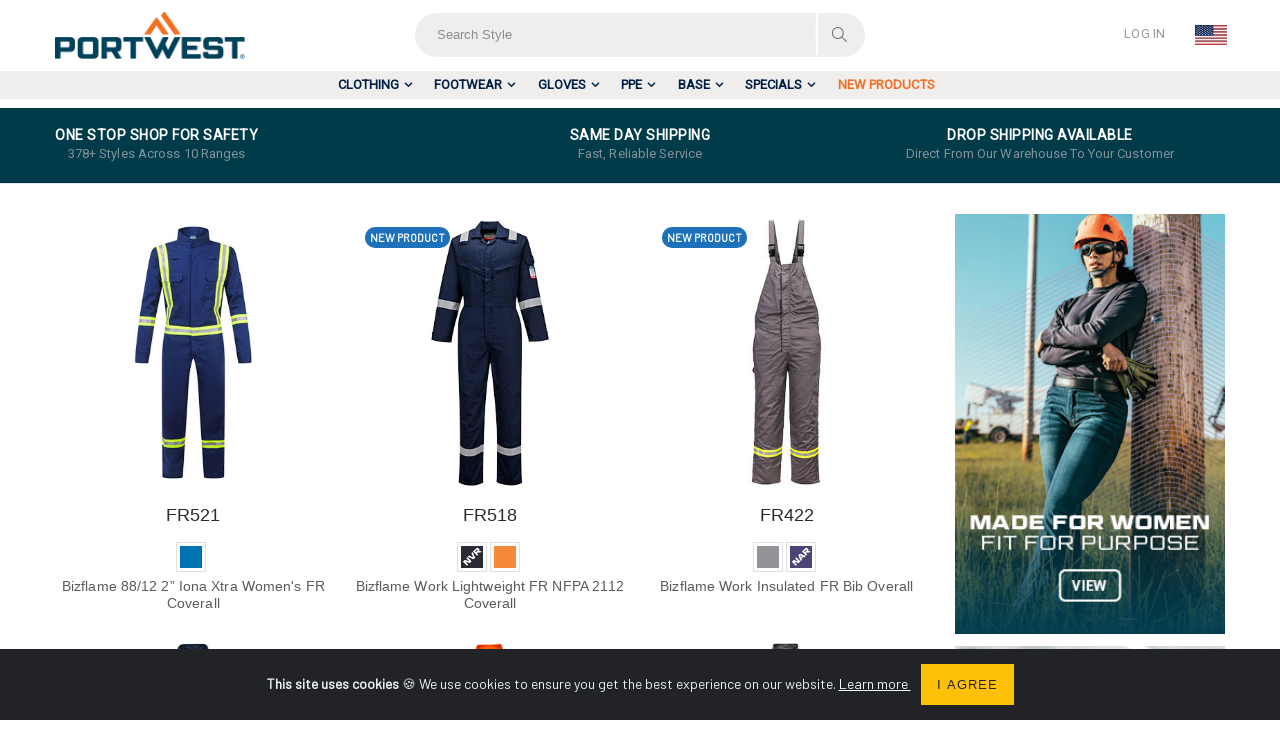

--- FILE ---
content_type: text/html; charset=UTF-8
request_url: https://portwest.com/products/clothing/coveralls/20/7
body_size: 41165
content:
<!DOCTYPE html>
<html lang="en">
<head>
            <!-- Google Tag Manager -->
        <script>(function (w, d, s, l, i) {
                w[l] = w[l] || [];
                w[l].push({
                    'gtm.start':
                        new Date().getTime(), event: 'gtm.js'
                });
                var f = d.getElementsByTagName(s)[0],
                    j = d.createElement(s), dl = l != 'dataLayer' ? '&l=' + l : '';
                j.async = true;
                j.src =
                    'https://www.googletagmanager.com/gtm.js?id=' + i + dl;
                f.parentNode.insertBefore(j, f);
            })(window, document, 'script', 'dataLayer', 'GTM-PR4T8RM');</script>
        <!-- End Google Tag Manager -->

        <!-- Lead generation software tracking code -->
        <script type="text/javascript" src="https://www.smart-7-innovative.com/js/802920.js"></script>
        <noscript>
            <img alt="" src="https://www.smart-7-innovative.com/802920.png" style="display:none;"/>
        </noscript>

        <!-- Leadfeeder tracking code Ticket 109271-->
        <script>
            (function(ss,ex){
                window.ldfdr = window.ldfdr || function(){
                    (ldfdr._q = ldfdr._q || []).push([].slice.call(arguments));
                };
                (function(d,s){
                    var fs = d.getElementsByTagName(s)[0];
                    function ce(src){
                        var cs = d.createElement(s);
                        cs.src = src;
                        cs.async = 1;
                        fs.parentNode.insertBefore(cs, fs);
                    };
                    ce('https://sc.lfeeder.com/lftracker_v1_' + ss + (ex ? '_' + ex : '') + '.js');
                })(document,'script');
            })('YEgkB8lxXey8ep3Z');
        </script>

    

    <meta charset="UTF-8">
    <meta http-equiv="X-UA-Compatible" content="IE=edge"><script type="text/javascript">(window.NREUM||(NREUM={})).init={privacy:{cookies_enabled:true},ajax:{deny_list:["bam.eu01.nr-data.net"]},feature_flags:["soft_nav"],distributed_tracing:{enabled:true}};(window.NREUM||(NREUM={})).loader_config={agentID:"480082672",accountID:"3560704",trustKey:"3560704",xpid:"VwMBUVFTDBAEXFFSDwMBVlA=",licenseKey:"NRJS-29cf9e7f5f0547c20bd",applicationID:"480082604",browserID:"480082672"};;/*! For license information please see nr-loader-spa-1.308.0.min.js.LICENSE.txt */
(()=>{var e,t,r={384:(e,t,r)=>{"use strict";r.d(t,{NT:()=>a,US:()=>u,Zm:()=>o,bQ:()=>d,dV:()=>c,pV:()=>l});var n=r(6154),i=r(1863),s=r(1910);const a={beacon:"bam.nr-data.net",errorBeacon:"bam.nr-data.net"};function o(){return n.gm.NREUM||(n.gm.NREUM={}),void 0===n.gm.newrelic&&(n.gm.newrelic=n.gm.NREUM),n.gm.NREUM}function c(){let e=o();return e.o||(e.o={ST:n.gm.setTimeout,SI:n.gm.setImmediate||n.gm.setInterval,CT:n.gm.clearTimeout,XHR:n.gm.XMLHttpRequest,REQ:n.gm.Request,EV:n.gm.Event,PR:n.gm.Promise,MO:n.gm.MutationObserver,FETCH:n.gm.fetch,WS:n.gm.WebSocket},(0,s.i)(...Object.values(e.o))),e}function d(e,t){let r=o();r.initializedAgents??={},t.initializedAt={ms:(0,i.t)(),date:new Date},r.initializedAgents[e]=t}function u(e,t){o()[e]=t}function l(){return function(){let e=o();const t=e.info||{};e.info={beacon:a.beacon,errorBeacon:a.errorBeacon,...t}}(),function(){let e=o();const t=e.init||{};e.init={...t}}(),c(),function(){let e=o();const t=e.loader_config||{};e.loader_config={...t}}(),o()}},782:(e,t,r)=>{"use strict";r.d(t,{T:()=>n});const n=r(860).K7.pageViewTiming},860:(e,t,r)=>{"use strict";r.d(t,{$J:()=>u,K7:()=>c,P3:()=>d,XX:()=>i,Yy:()=>o,df:()=>s,qY:()=>n,v4:()=>a});const n="events",i="jserrors",s="browser/blobs",a="rum",o="browser/logs",c={ajax:"ajax",genericEvents:"generic_events",jserrors:i,logging:"logging",metrics:"metrics",pageAction:"page_action",pageViewEvent:"page_view_event",pageViewTiming:"page_view_timing",sessionReplay:"session_replay",sessionTrace:"session_trace",softNav:"soft_navigations",spa:"spa"},d={[c.pageViewEvent]:1,[c.pageViewTiming]:2,[c.metrics]:3,[c.jserrors]:4,[c.spa]:5,[c.ajax]:6,[c.sessionTrace]:7,[c.softNav]:8,[c.sessionReplay]:9,[c.logging]:10,[c.genericEvents]:11},u={[c.pageViewEvent]:a,[c.pageViewTiming]:n,[c.ajax]:n,[c.spa]:n,[c.softNav]:n,[c.metrics]:i,[c.jserrors]:i,[c.sessionTrace]:s,[c.sessionReplay]:s,[c.logging]:o,[c.genericEvents]:"ins"}},944:(e,t,r)=>{"use strict";r.d(t,{R:()=>i});var n=r(3241);function i(e,t){"function"==typeof console.debug&&(console.debug("New Relic Warning: https://github.com/newrelic/newrelic-browser-agent/blob/main/docs/warning-codes.md#".concat(e),t),(0,n.W)({agentIdentifier:null,drained:null,type:"data",name:"warn",feature:"warn",data:{code:e,secondary:t}}))}},993:(e,t,r)=>{"use strict";r.d(t,{A$:()=>s,ET:()=>a,TZ:()=>o,p_:()=>i});var n=r(860);const i={ERROR:"ERROR",WARN:"WARN",INFO:"INFO",DEBUG:"DEBUG",TRACE:"TRACE"},s={OFF:0,ERROR:1,WARN:2,INFO:3,DEBUG:4,TRACE:5},a="log",o=n.K7.logging},1541:(e,t,r)=>{"use strict";r.d(t,{U:()=>i,f:()=>n});const n={MFE:"MFE",BA:"BA"};function i(e,t){if(2!==t?.harvestEndpointVersion)return{};const r=t.agentRef.runtime.appMetadata.agents[0].entityGuid;return e?{"source.id":e.id,"source.name":e.name,"source.type":e.type,"parent.id":e.parent?.id||r,"parent.type":e.parent?.type||n.BA}:{"entity.guid":r,appId:t.agentRef.info.applicationID}}},1687:(e,t,r)=>{"use strict";r.d(t,{Ak:()=>d,Ze:()=>h,x3:()=>u});var n=r(3241),i=r(7836),s=r(3606),a=r(860),o=r(2646);const c={};function d(e,t){const r={staged:!1,priority:a.P3[t]||0};l(e),c[e].get(t)||c[e].set(t,r)}function u(e,t){e&&c[e]&&(c[e].get(t)&&c[e].delete(t),p(e,t,!1),c[e].size&&f(e))}function l(e){if(!e)throw new Error("agentIdentifier required");c[e]||(c[e]=new Map)}function h(e="",t="feature",r=!1){if(l(e),!e||!c[e].get(t)||r)return p(e,t);c[e].get(t).staged=!0,f(e)}function f(e){const t=Array.from(c[e]);t.every(([e,t])=>t.staged)&&(t.sort((e,t)=>e[1].priority-t[1].priority),t.forEach(([t])=>{c[e].delete(t),p(e,t)}))}function p(e,t,r=!0){const a=e?i.ee.get(e):i.ee,c=s.i.handlers;if(!a.aborted&&a.backlog&&c){if((0,n.W)({agentIdentifier:e,type:"lifecycle",name:"drain",feature:t}),r){const e=a.backlog[t],r=c[t];if(r){for(let t=0;e&&t<e.length;++t)g(e[t],r);Object.entries(r).forEach(([e,t])=>{Object.values(t||{}).forEach(t=>{t[0]?.on&&t[0]?.context()instanceof o.y&&t[0].on(e,t[1])})})}}a.isolatedBacklog||delete c[t],a.backlog[t]=null,a.emit("drain-"+t,[])}}function g(e,t){var r=e[1];Object.values(t[r]||{}).forEach(t=>{var r=e[0];if(t[0]===r){var n=t[1],i=e[3],s=e[2];n.apply(i,s)}})}},1738:(e,t,r)=>{"use strict";r.d(t,{U:()=>f,Y:()=>h});var n=r(3241),i=r(9908),s=r(1863),a=r(944),o=r(5701),c=r(3969),d=r(8362),u=r(860),l=r(4261);function h(e,t,r,s){const h=s||r;!h||h[e]&&h[e]!==d.d.prototype[e]||(h[e]=function(){(0,i.p)(c.xV,["API/"+e+"/called"],void 0,u.K7.metrics,r.ee),(0,n.W)({agentIdentifier:r.agentIdentifier,drained:!!o.B?.[r.agentIdentifier],type:"data",name:"api",feature:l.Pl+e,data:{}});try{return t.apply(this,arguments)}catch(e){(0,a.R)(23,e)}})}function f(e,t,r,n,a){const o=e.info;null===r?delete o.jsAttributes[t]:o.jsAttributes[t]=r,(a||null===r)&&(0,i.p)(l.Pl+n,[(0,s.t)(),t,r],void 0,"session",e.ee)}},1741:(e,t,r)=>{"use strict";r.d(t,{W:()=>s});var n=r(944),i=r(4261);class s{#e(e,...t){if(this[e]!==s.prototype[e])return this[e](...t);(0,n.R)(35,e)}addPageAction(e,t){return this.#e(i.hG,e,t)}register(e){return this.#e(i.eY,e)}recordCustomEvent(e,t){return this.#e(i.fF,e,t)}setPageViewName(e,t){return this.#e(i.Fw,e,t)}setCustomAttribute(e,t,r){return this.#e(i.cD,e,t,r)}noticeError(e,t){return this.#e(i.o5,e,t)}setUserId(e,t=!1){return this.#e(i.Dl,e,t)}setApplicationVersion(e){return this.#e(i.nb,e)}setErrorHandler(e){return this.#e(i.bt,e)}addRelease(e,t){return this.#e(i.k6,e,t)}log(e,t){return this.#e(i.$9,e,t)}start(){return this.#e(i.d3)}finished(e){return this.#e(i.BL,e)}recordReplay(){return this.#e(i.CH)}pauseReplay(){return this.#e(i.Tb)}addToTrace(e){return this.#e(i.U2,e)}setCurrentRouteName(e){return this.#e(i.PA,e)}interaction(e){return this.#e(i.dT,e)}wrapLogger(e,t,r){return this.#e(i.Wb,e,t,r)}measure(e,t){return this.#e(i.V1,e,t)}consent(e){return this.#e(i.Pv,e)}}},1863:(e,t,r)=>{"use strict";function n(){return Math.floor(performance.now())}r.d(t,{t:()=>n})},1910:(e,t,r)=>{"use strict";r.d(t,{i:()=>s});var n=r(944);const i=new Map;function s(...e){return e.every(e=>{if(i.has(e))return i.get(e);const t="function"==typeof e?e.toString():"",r=t.includes("[native code]"),s=t.includes("nrWrapper");return r||s||(0,n.R)(64,e?.name||t),i.set(e,r),r})}},2555:(e,t,r)=>{"use strict";r.d(t,{D:()=>o,f:()=>a});var n=r(384),i=r(8122);const s={beacon:n.NT.beacon,errorBeacon:n.NT.errorBeacon,licenseKey:void 0,applicationID:void 0,sa:void 0,queueTime:void 0,applicationTime:void 0,ttGuid:void 0,user:void 0,account:void 0,product:void 0,extra:void 0,jsAttributes:{},userAttributes:void 0,atts:void 0,transactionName:void 0,tNamePlain:void 0};function a(e){try{return!!e.licenseKey&&!!e.errorBeacon&&!!e.applicationID}catch(e){return!1}}const o=e=>(0,i.a)(e,s)},2614:(e,t,r)=>{"use strict";r.d(t,{BB:()=>a,H3:()=>n,g:()=>d,iL:()=>c,tS:()=>o,uh:()=>i,wk:()=>s});const n="NRBA",i="SESSION",s=144e5,a=18e5,o={STARTED:"session-started",PAUSE:"session-pause",RESET:"session-reset",RESUME:"session-resume",UPDATE:"session-update"},c={SAME_TAB:"same-tab",CROSS_TAB:"cross-tab"},d={OFF:0,FULL:1,ERROR:2}},2646:(e,t,r)=>{"use strict";r.d(t,{y:()=>n});class n{constructor(e){this.contextId=e}}},2843:(e,t,r)=>{"use strict";r.d(t,{G:()=>s,u:()=>i});var n=r(3878);function i(e,t=!1,r,i){(0,n.DD)("visibilitychange",function(){if(t)return void("hidden"===document.visibilityState&&e());e(document.visibilityState)},r,i)}function s(e,t,r){(0,n.sp)("pagehide",e,t,r)}},3241:(e,t,r)=>{"use strict";r.d(t,{W:()=>s});var n=r(6154);const i="newrelic";function s(e={}){try{n.gm.dispatchEvent(new CustomEvent(i,{detail:e}))}catch(e){}}},3304:(e,t,r)=>{"use strict";r.d(t,{A:()=>s});var n=r(7836);const i=()=>{const e=new WeakSet;return(t,r)=>{if("object"==typeof r&&null!==r){if(e.has(r))return;e.add(r)}return r}};function s(e){try{return JSON.stringify(e,i())??""}catch(e){try{n.ee.emit("internal-error",[e])}catch(e){}return""}}},3333:(e,t,r)=>{"use strict";r.d(t,{$v:()=>u,TZ:()=>n,Xh:()=>c,Zp:()=>i,kd:()=>d,mq:()=>o,nf:()=>a,qN:()=>s});const n=r(860).K7.genericEvents,i=["auxclick","click","copy","keydown","paste","scrollend"],s=["focus","blur"],a=4,o=1e3,c=2e3,d=["PageAction","UserAction","BrowserPerformance"],u={RESOURCES:"experimental.resources",REGISTER:"register"}},3434:(e,t,r)=>{"use strict";r.d(t,{Jt:()=>s,YM:()=>d});var n=r(7836),i=r(5607);const s="nr@original:".concat(i.W),a=50;var o=Object.prototype.hasOwnProperty,c=!1;function d(e,t){return e||(e=n.ee),r.inPlace=function(e,t,n,i,s){n||(n="");const a="-"===n.charAt(0);for(let o=0;o<t.length;o++){const c=t[o],d=e[c];l(d)||(e[c]=r(d,a?c+n:n,i,c,s))}},r.flag=s,r;function r(t,r,n,c,d){return l(t)?t:(r||(r=""),nrWrapper[s]=t,function(e,t,r){if(Object.defineProperty&&Object.keys)try{return Object.keys(e).forEach(function(r){Object.defineProperty(t,r,{get:function(){return e[r]},set:function(t){return e[r]=t,t}})}),t}catch(e){u([e],r)}for(var n in e)o.call(e,n)&&(t[n]=e[n])}(t,nrWrapper,e),nrWrapper);function nrWrapper(){var s,o,l,h;let f;try{o=this,s=[...arguments],l="function"==typeof n?n(s,o):n||{}}catch(t){u([t,"",[s,o,c],l],e)}i(r+"start",[s,o,c],l,d);const p=performance.now();let g;try{return h=t.apply(o,s),g=performance.now(),h}catch(e){throw g=performance.now(),i(r+"err",[s,o,e],l,d),f=e,f}finally{const e=g-p,t={start:p,end:g,duration:e,isLongTask:e>=a,methodName:c,thrownError:f};t.isLongTask&&i("long-task",[t,o],l,d),i(r+"end",[s,o,h],l,d)}}}function i(r,n,i,s){if(!c||t){var a=c;c=!0;try{e.emit(r,n,i,t,s)}catch(t){u([t,r,n,i],e)}c=a}}}function u(e,t){t||(t=n.ee);try{t.emit("internal-error",e)}catch(e){}}function l(e){return!(e&&"function"==typeof e&&e.apply&&!e[s])}},3606:(e,t,r)=>{"use strict";r.d(t,{i:()=>s});var n=r(9908);s.on=a;var i=s.handlers={};function s(e,t,r,s){a(s||n.d,i,e,t,r)}function a(e,t,r,i,s){s||(s="feature"),e||(e=n.d);var a=t[s]=t[s]||{};(a[r]=a[r]||[]).push([e,i])}},3738:(e,t,r)=>{"use strict";r.d(t,{He:()=>i,Kp:()=>o,Lc:()=>d,Rz:()=>u,TZ:()=>n,bD:()=>s,d3:()=>a,jx:()=>l,sl:()=>h,uP:()=>c});const n=r(860).K7.sessionTrace,i="bstResource",s="resource",a="-start",o="-end",c="fn"+a,d="fn"+o,u="pushState",l=1e3,h=3e4},3785:(e,t,r)=>{"use strict";r.d(t,{R:()=>c,b:()=>d});var n=r(9908),i=r(1863),s=r(860),a=r(3969),o=r(993);function c(e,t,r={},c=o.p_.INFO,d=!0,u,l=(0,i.t)()){(0,n.p)(a.xV,["API/logging/".concat(c.toLowerCase(),"/called")],void 0,s.K7.metrics,e),(0,n.p)(o.ET,[l,t,r,c,d,u],void 0,s.K7.logging,e)}function d(e){return"string"==typeof e&&Object.values(o.p_).some(t=>t===e.toUpperCase().trim())}},3878:(e,t,r)=>{"use strict";function n(e,t){return{capture:e,passive:!1,signal:t}}function i(e,t,r=!1,i){window.addEventListener(e,t,n(r,i))}function s(e,t,r=!1,i){document.addEventListener(e,t,n(r,i))}r.d(t,{DD:()=>s,jT:()=>n,sp:()=>i})},3962:(e,t,r)=>{"use strict";r.d(t,{AM:()=>a,O2:()=>l,OV:()=>s,Qu:()=>h,TZ:()=>c,ih:()=>f,pP:()=>o,t1:()=>u,tC:()=>i,wD:()=>d});var n=r(860);const i=["click","keydown","submit"],s="popstate",a="api",o="initialPageLoad",c=n.K7.softNav,d=5e3,u=500,l={INITIAL_PAGE_LOAD:"",ROUTE_CHANGE:1,UNSPECIFIED:2},h={INTERACTION:1,AJAX:2,CUSTOM_END:3,CUSTOM_TRACER:4},f={IP:"in progress",PF:"pending finish",FIN:"finished",CAN:"cancelled"}},3969:(e,t,r)=>{"use strict";r.d(t,{TZ:()=>n,XG:()=>o,rs:()=>i,xV:()=>a,z_:()=>s});const n=r(860).K7.metrics,i="sm",s="cm",a="storeSupportabilityMetrics",o="storeEventMetrics"},4234:(e,t,r)=>{"use strict";r.d(t,{W:()=>s});var n=r(7836),i=r(1687);class s{constructor(e,t){this.agentIdentifier=e,this.ee=n.ee.get(e),this.featureName=t,this.blocked=!1}deregisterDrain(){(0,i.x3)(this.agentIdentifier,this.featureName)}}},4261:(e,t,r)=>{"use strict";r.d(t,{$9:()=>u,BL:()=>c,CH:()=>p,Dl:()=>R,Fw:()=>w,PA:()=>v,Pl:()=>n,Pv:()=>A,Tb:()=>h,U2:()=>a,V1:()=>E,Wb:()=>T,bt:()=>y,cD:()=>b,d3:()=>x,dT:()=>d,eY:()=>g,fF:()=>f,hG:()=>s,hw:()=>i,k6:()=>o,nb:()=>m,o5:()=>l});const n="api-",i=n+"ixn-",s="addPageAction",a="addToTrace",o="addRelease",c="finished",d="interaction",u="log",l="noticeError",h="pauseReplay",f="recordCustomEvent",p="recordReplay",g="register",m="setApplicationVersion",v="setCurrentRouteName",b="setCustomAttribute",y="setErrorHandler",w="setPageViewName",R="setUserId",x="start",T="wrapLogger",E="measure",A="consent"},5205:(e,t,r)=>{"use strict";r.d(t,{j:()=>S});var n=r(384),i=r(1741);var s=r(2555),a=r(3333);const o=e=>{if(!e||"string"!=typeof e)return!1;try{document.createDocumentFragment().querySelector(e)}catch{return!1}return!0};var c=r(2614),d=r(944),u=r(8122);const l="[data-nr-mask]",h=e=>(0,u.a)(e,(()=>{const e={feature_flags:[],experimental:{allow_registered_children:!1,resources:!1},mask_selector:"*",block_selector:"[data-nr-block]",mask_input_options:{color:!1,date:!1,"datetime-local":!1,email:!1,month:!1,number:!1,range:!1,search:!1,tel:!1,text:!1,time:!1,url:!1,week:!1,textarea:!1,select:!1,password:!0}};return{ajax:{deny_list:void 0,block_internal:!0,enabled:!0,autoStart:!0},api:{get allow_registered_children(){return e.feature_flags.includes(a.$v.REGISTER)||e.experimental.allow_registered_children},set allow_registered_children(t){e.experimental.allow_registered_children=t},duplicate_registered_data:!1},browser_consent_mode:{enabled:!1},distributed_tracing:{enabled:void 0,exclude_newrelic_header:void 0,cors_use_newrelic_header:void 0,cors_use_tracecontext_headers:void 0,allowed_origins:void 0},get feature_flags(){return e.feature_flags},set feature_flags(t){e.feature_flags=t},generic_events:{enabled:!0,autoStart:!0},harvest:{interval:30},jserrors:{enabled:!0,autoStart:!0},logging:{enabled:!0,autoStart:!0},metrics:{enabled:!0,autoStart:!0},obfuscate:void 0,page_action:{enabled:!0},page_view_event:{enabled:!0,autoStart:!0},page_view_timing:{enabled:!0,autoStart:!0},performance:{capture_marks:!1,capture_measures:!1,capture_detail:!0,resources:{get enabled(){return e.feature_flags.includes(a.$v.RESOURCES)||e.experimental.resources},set enabled(t){e.experimental.resources=t},asset_types:[],first_party_domains:[],ignore_newrelic:!0}},privacy:{cookies_enabled:!0},proxy:{assets:void 0,beacon:void 0},session:{expiresMs:c.wk,inactiveMs:c.BB},session_replay:{autoStart:!0,enabled:!1,preload:!1,sampling_rate:10,error_sampling_rate:100,collect_fonts:!1,inline_images:!1,fix_stylesheets:!0,mask_all_inputs:!0,get mask_text_selector(){return e.mask_selector},set mask_text_selector(t){o(t)?e.mask_selector="".concat(t,",").concat(l):""===t||null===t?e.mask_selector=l:(0,d.R)(5,t)},get block_class(){return"nr-block"},get ignore_class(){return"nr-ignore"},get mask_text_class(){return"nr-mask"},get block_selector(){return e.block_selector},set block_selector(t){o(t)?e.block_selector+=",".concat(t):""!==t&&(0,d.R)(6,t)},get mask_input_options(){return e.mask_input_options},set mask_input_options(t){t&&"object"==typeof t?e.mask_input_options={...t,password:!0}:(0,d.R)(7,t)}},session_trace:{enabled:!0,autoStart:!0},soft_navigations:{enabled:!0,autoStart:!0},spa:{enabled:!0,autoStart:!0},ssl:void 0,user_actions:{enabled:!0,elementAttributes:["id","className","tagName","type"]}}})());var f=r(6154),p=r(9324);let g=0;const m={buildEnv:p.F3,distMethod:p.Xs,version:p.xv,originTime:f.WN},v={consented:!1},b={appMetadata:{},get consented(){return this.session?.state?.consent||v.consented},set consented(e){v.consented=e},customTransaction:void 0,denyList:void 0,disabled:!1,harvester:void 0,isolatedBacklog:!1,isRecording:!1,loaderType:void 0,maxBytes:3e4,obfuscator:void 0,onerror:void 0,ptid:void 0,releaseIds:{},session:void 0,timeKeeper:void 0,registeredEntities:[],jsAttributesMetadata:{bytes:0},get harvestCount(){return++g}},y=e=>{const t=(0,u.a)(e,b),r=Object.keys(m).reduce((e,t)=>(e[t]={value:m[t],writable:!1,configurable:!0,enumerable:!0},e),{});return Object.defineProperties(t,r)};var w=r(5701);const R=e=>{const t=e.startsWith("http");e+="/",r.p=t?e:"https://"+e};var x=r(7836),T=r(3241);const E={accountID:void 0,trustKey:void 0,agentID:void 0,licenseKey:void 0,applicationID:void 0,xpid:void 0},A=e=>(0,u.a)(e,E),_=new Set;function S(e,t={},r,a){let{init:o,info:c,loader_config:d,runtime:u={},exposed:l=!0}=t;if(!c){const e=(0,n.pV)();o=e.init,c=e.info,d=e.loader_config}e.init=h(o||{}),e.loader_config=A(d||{}),c.jsAttributes??={},f.bv&&(c.jsAttributes.isWorker=!0),e.info=(0,s.D)(c);const p=e.init,g=[c.beacon,c.errorBeacon];_.has(e.agentIdentifier)||(p.proxy.assets&&(R(p.proxy.assets),g.push(p.proxy.assets)),p.proxy.beacon&&g.push(p.proxy.beacon),e.beacons=[...g],function(e){const t=(0,n.pV)();Object.getOwnPropertyNames(i.W.prototype).forEach(r=>{const n=i.W.prototype[r];if("function"!=typeof n||"constructor"===n)return;let s=t[r];e[r]&&!1!==e.exposed&&"micro-agent"!==e.runtime?.loaderType&&(t[r]=(...t)=>{const n=e[r](...t);return s?s(...t):n})})}(e),(0,n.US)("activatedFeatures",w.B)),u.denyList=[...p.ajax.deny_list||[],...p.ajax.block_internal?g:[]],u.ptid=e.agentIdentifier,u.loaderType=r,e.runtime=y(u),_.has(e.agentIdentifier)||(e.ee=x.ee.get(e.agentIdentifier),e.exposed=l,(0,T.W)({agentIdentifier:e.agentIdentifier,drained:!!w.B?.[e.agentIdentifier],type:"lifecycle",name:"initialize",feature:void 0,data:e.config})),_.add(e.agentIdentifier)}},5270:(e,t,r)=>{"use strict";r.d(t,{Aw:()=>a,SR:()=>s,rF:()=>o});var n=r(384),i=r(7767);function s(e){return!!(0,n.dV)().o.MO&&(0,i.V)(e)&&!0===e?.session_trace.enabled}function a(e){return!0===e?.session_replay.preload&&s(e)}function o(e,t){try{if("string"==typeof t?.type){if("password"===t.type.toLowerCase())return"*".repeat(e?.length||0);if(void 0!==t?.dataset?.nrUnmask||t?.classList?.contains("nr-unmask"))return e}}catch(e){}return"string"==typeof e?e.replace(/[\S]/g,"*"):"*".repeat(e?.length||0)}},5289:(e,t,r)=>{"use strict";r.d(t,{GG:()=>a,Qr:()=>c,sB:()=>o});var n=r(3878),i=r(6389);function s(){return"undefined"==typeof document||"complete"===document.readyState}function a(e,t){if(s())return e();const r=(0,i.J)(e),a=setInterval(()=>{s()&&(clearInterval(a),r())},500);(0,n.sp)("load",r,t)}function o(e){if(s())return e();(0,n.DD)("DOMContentLoaded",e)}function c(e){if(s())return e();(0,n.sp)("popstate",e)}},5607:(e,t,r)=>{"use strict";r.d(t,{W:()=>n});const n=(0,r(9566).bz)()},5701:(e,t,r)=>{"use strict";r.d(t,{B:()=>s,t:()=>a});var n=r(3241);const i=new Set,s={};function a(e,t){const r=t.agentIdentifier;s[r]??={},e&&"object"==typeof e&&(i.has(r)||(t.ee.emit("rumresp",[e]),s[r]=e,i.add(r),(0,n.W)({agentIdentifier:r,loaded:!0,drained:!0,type:"lifecycle",name:"load",feature:void 0,data:e})))}},6154:(e,t,r)=>{"use strict";r.d(t,{OF:()=>d,RI:()=>i,WN:()=>h,bv:()=>s,eN:()=>f,gm:()=>a,lR:()=>l,m:()=>c,mw:()=>o,sb:()=>u});var n=r(1863);const i="undefined"!=typeof window&&!!window.document,s="undefined"!=typeof WorkerGlobalScope&&("undefined"!=typeof self&&self instanceof WorkerGlobalScope&&self.navigator instanceof WorkerNavigator||"undefined"!=typeof globalThis&&globalThis instanceof WorkerGlobalScope&&globalThis.navigator instanceof WorkerNavigator),a=i?window:"undefined"!=typeof WorkerGlobalScope&&("undefined"!=typeof self&&self instanceof WorkerGlobalScope&&self||"undefined"!=typeof globalThis&&globalThis instanceof WorkerGlobalScope&&globalThis),o=Boolean("hidden"===a?.document?.visibilityState),c=""+a?.location,d=/iPad|iPhone|iPod/.test(a.navigator?.userAgent),u=d&&"undefined"==typeof SharedWorker,l=(()=>{const e=a.navigator?.userAgent?.match(/Firefox[/\s](\d+\.\d+)/);return Array.isArray(e)&&e.length>=2?+e[1]:0})(),h=Date.now()-(0,n.t)(),f=()=>"undefined"!=typeof PerformanceNavigationTiming&&a?.performance?.getEntriesByType("navigation")?.[0]?.responseStart},6344:(e,t,r)=>{"use strict";r.d(t,{BB:()=>u,Qb:()=>l,TZ:()=>i,Ug:()=>a,Vh:()=>s,_s:()=>o,bc:()=>d,yP:()=>c});var n=r(2614);const i=r(860).K7.sessionReplay,s="errorDuringReplay",a=.12,o={DomContentLoaded:0,Load:1,FullSnapshot:2,IncrementalSnapshot:3,Meta:4,Custom:5},c={[n.g.ERROR]:15e3,[n.g.FULL]:3e5,[n.g.OFF]:0},d={RESET:{message:"Session was reset",sm:"Reset"},IMPORT:{message:"Recorder failed to import",sm:"Import"},TOO_MANY:{message:"429: Too Many Requests",sm:"Too-Many"},TOO_BIG:{message:"Payload was too large",sm:"Too-Big"},CROSS_TAB:{message:"Session Entity was set to OFF on another tab",sm:"Cross-Tab"},ENTITLEMENTS:{message:"Session Replay is not allowed and will not be started",sm:"Entitlement"}},u=5e3,l={API:"api",RESUME:"resume",SWITCH_TO_FULL:"switchToFull",INITIALIZE:"initialize",PRELOAD:"preload"}},6389:(e,t,r)=>{"use strict";function n(e,t=500,r={}){const n=r?.leading||!1;let i;return(...r)=>{n&&void 0===i&&(e.apply(this,r),i=setTimeout(()=>{i=clearTimeout(i)},t)),n||(clearTimeout(i),i=setTimeout(()=>{e.apply(this,r)},t))}}function i(e){let t=!1;return(...r)=>{t||(t=!0,e.apply(this,r))}}r.d(t,{J:()=>i,s:()=>n})},6630:(e,t,r)=>{"use strict";r.d(t,{T:()=>n});const n=r(860).K7.pageViewEvent},6774:(e,t,r)=>{"use strict";r.d(t,{T:()=>n});const n=r(860).K7.jserrors},7295:(e,t,r)=>{"use strict";r.d(t,{Xv:()=>a,gX:()=>i,iW:()=>s});var n=[];function i(e){if(!e||s(e))return!1;if(0===n.length)return!0;if("*"===n[0].hostname)return!1;for(var t=0;t<n.length;t++){var r=n[t];if(r.hostname.test(e.hostname)&&r.pathname.test(e.pathname))return!1}return!0}function s(e){return void 0===e.hostname}function a(e){if(n=[],e&&e.length)for(var t=0;t<e.length;t++){let r=e[t];if(!r)continue;if("*"===r)return void(n=[{hostname:"*"}]);0===r.indexOf("http://")?r=r.substring(7):0===r.indexOf("https://")&&(r=r.substring(8));const i=r.indexOf("/");let s,a;i>0?(s=r.substring(0,i),a=r.substring(i)):(s=r,a="*");let[c]=s.split(":");n.push({hostname:o(c),pathname:o(a,!0)})}}function o(e,t=!1){const r=e.replace(/[.+?^${}()|[\]\\]/g,e=>"\\"+e).replace(/\*/g,".*?");return new RegExp((t?"^":"")+r+"$")}},7485:(e,t,r)=>{"use strict";r.d(t,{D:()=>i});var n=r(6154);function i(e){if(0===(e||"").indexOf("data:"))return{protocol:"data"};try{const t=new URL(e,location.href),r={port:t.port,hostname:t.hostname,pathname:t.pathname,search:t.search,protocol:t.protocol.slice(0,t.protocol.indexOf(":")),sameOrigin:t.protocol===n.gm?.location?.protocol&&t.host===n.gm?.location?.host};return r.port&&""!==r.port||("http:"===t.protocol&&(r.port="80"),"https:"===t.protocol&&(r.port="443")),r.pathname&&""!==r.pathname?r.pathname.startsWith("/")||(r.pathname="/".concat(r.pathname)):r.pathname="/",r}catch(e){return{}}}},7699:(e,t,r)=>{"use strict";r.d(t,{It:()=>s,KC:()=>o,No:()=>i,qh:()=>a});var n=r(860);const i=16e3,s=1e6,a="SESSION_ERROR",o={[n.K7.logging]:!0,[n.K7.genericEvents]:!1,[n.K7.jserrors]:!1,[n.K7.ajax]:!1}},7767:(e,t,r)=>{"use strict";r.d(t,{V:()=>i});var n=r(6154);const i=e=>n.RI&&!0===e?.privacy.cookies_enabled},7836:(e,t,r)=>{"use strict";r.d(t,{P:()=>o,ee:()=>c});var n=r(384),i=r(8990),s=r(2646),a=r(5607);const o="nr@context:".concat(a.W),c=function e(t,r){var n={},a={},u={},l=!1;try{l=16===r.length&&d.initializedAgents?.[r]?.runtime.isolatedBacklog}catch(e){}var h={on:p,addEventListener:p,removeEventListener:function(e,t){var r=n[e];if(!r)return;for(var i=0;i<r.length;i++)r[i]===t&&r.splice(i,1)},emit:function(e,r,n,i,s){!1!==s&&(s=!0);if(c.aborted&&!i)return;t&&s&&t.emit(e,r,n);var o=f(n);g(e).forEach(e=>{e.apply(o,r)});var d=v()[a[e]];d&&d.push([h,e,r,o]);return o},get:m,listeners:g,context:f,buffer:function(e,t){const r=v();if(t=t||"feature",h.aborted)return;Object.entries(e||{}).forEach(([e,n])=>{a[n]=t,t in r||(r[t]=[])})},abort:function(){h._aborted=!0,Object.keys(h.backlog).forEach(e=>{delete h.backlog[e]})},isBuffering:function(e){return!!v()[a[e]]},debugId:r,backlog:l?{}:t&&"object"==typeof t.backlog?t.backlog:{},isolatedBacklog:l};return Object.defineProperty(h,"aborted",{get:()=>{let e=h._aborted||!1;return e||(t&&(e=t.aborted),e)}}),h;function f(e){return e&&e instanceof s.y?e:e?(0,i.I)(e,o,()=>new s.y(o)):new s.y(o)}function p(e,t){n[e]=g(e).concat(t)}function g(e){return n[e]||[]}function m(t){return u[t]=u[t]||e(h,t)}function v(){return h.backlog}}(void 0,"globalEE"),d=(0,n.Zm)();d.ee||(d.ee=c)},8122:(e,t,r)=>{"use strict";r.d(t,{a:()=>i});var n=r(944);function i(e,t){try{if(!e||"object"!=typeof e)return(0,n.R)(3);if(!t||"object"!=typeof t)return(0,n.R)(4);const r=Object.create(Object.getPrototypeOf(t),Object.getOwnPropertyDescriptors(t)),s=0===Object.keys(r).length?e:r;for(let a in s)if(void 0!==e[a])try{if(null===e[a]){r[a]=null;continue}Array.isArray(e[a])&&Array.isArray(t[a])?r[a]=Array.from(new Set([...e[a],...t[a]])):"object"==typeof e[a]&&"object"==typeof t[a]?r[a]=i(e[a],t[a]):r[a]=e[a]}catch(e){r[a]||(0,n.R)(1,e)}return r}catch(e){(0,n.R)(2,e)}}},8139:(e,t,r)=>{"use strict";r.d(t,{u:()=>h});var n=r(7836),i=r(3434),s=r(8990),a=r(6154);const o={},c=a.gm.XMLHttpRequest,d="addEventListener",u="removeEventListener",l="nr@wrapped:".concat(n.P);function h(e){var t=function(e){return(e||n.ee).get("events")}(e);if(o[t.debugId]++)return t;o[t.debugId]=1;var r=(0,i.YM)(t,!0);function h(e){r.inPlace(e,[d,u],"-",p)}function p(e,t){return e[1]}return"getPrototypeOf"in Object&&(a.RI&&f(document,h),c&&f(c.prototype,h),f(a.gm,h)),t.on(d+"-start",function(e,t){var n=e[1];if(null!==n&&("function"==typeof n||"object"==typeof n)&&"newrelic"!==e[0]){var i=(0,s.I)(n,l,function(){var e={object:function(){if("function"!=typeof n.handleEvent)return;return n.handleEvent.apply(n,arguments)},function:n}[typeof n];return e?r(e,"fn-",null,e.name||"anonymous"):n});this.wrapped=e[1]=i}}),t.on(u+"-start",function(e){e[1]=this.wrapped||e[1]}),t}function f(e,t,...r){let n=e;for(;"object"==typeof n&&!Object.prototype.hasOwnProperty.call(n,d);)n=Object.getPrototypeOf(n);n&&t(n,...r)}},8362:(e,t,r)=>{"use strict";r.d(t,{d:()=>s});var n=r(9566),i=r(1741);class s extends i.W{agentIdentifier=(0,n.LA)(16)}},8374:(e,t,r)=>{r.nc=(()=>{try{return document?.currentScript?.nonce}catch(e){}return""})()},8990:(e,t,r)=>{"use strict";r.d(t,{I:()=>i});var n=Object.prototype.hasOwnProperty;function i(e,t,r){if(n.call(e,t))return e[t];var i=r();if(Object.defineProperty&&Object.keys)try{return Object.defineProperty(e,t,{value:i,writable:!0,enumerable:!1}),i}catch(e){}return e[t]=i,i}},9119:(e,t,r)=>{"use strict";r.d(t,{L:()=>s});var n=/([^?#]*)[^#]*(#[^?]*|$).*/,i=/([^?#]*)().*/;function s(e,t){return e?e.replace(t?n:i,"$1$2"):e}},9300:(e,t,r)=>{"use strict";r.d(t,{T:()=>n});const n=r(860).K7.ajax},9324:(e,t,r)=>{"use strict";r.d(t,{AJ:()=>a,F3:()=>i,Xs:()=>s,Yq:()=>o,xv:()=>n});const n="1.308.0",i="PROD",s="CDN",a="@newrelic/rrweb",o="1.0.1"},9566:(e,t,r)=>{"use strict";r.d(t,{LA:()=>o,ZF:()=>c,bz:()=>a,el:()=>d});var n=r(6154);const i="xxxxxxxx-xxxx-4xxx-yxxx-xxxxxxxxxxxx";function s(e,t){return e?15&e[t]:16*Math.random()|0}function a(){const e=n.gm?.crypto||n.gm?.msCrypto;let t,r=0;return e&&e.getRandomValues&&(t=e.getRandomValues(new Uint8Array(30))),i.split("").map(e=>"x"===e?s(t,r++).toString(16):"y"===e?(3&s()|8).toString(16):e).join("")}function o(e){const t=n.gm?.crypto||n.gm?.msCrypto;let r,i=0;t&&t.getRandomValues&&(r=t.getRandomValues(new Uint8Array(e)));const a=[];for(var o=0;o<e;o++)a.push(s(r,i++).toString(16));return a.join("")}function c(){return o(16)}function d(){return o(32)}},9908:(e,t,r)=>{"use strict";r.d(t,{d:()=>n,p:()=>i});var n=r(7836).ee.get("handle");function i(e,t,r,i,s){s?(s.buffer([e],i),s.emit(e,t,r)):(n.buffer([e],i),n.emit(e,t,r))}}},n={};function i(e){var t=n[e];if(void 0!==t)return t.exports;var s=n[e]={exports:{}};return r[e](s,s.exports,i),s.exports}i.m=r,i.d=(e,t)=>{for(var r in t)i.o(t,r)&&!i.o(e,r)&&Object.defineProperty(e,r,{enumerable:!0,get:t[r]})},i.f={},i.e=e=>Promise.all(Object.keys(i.f).reduce((t,r)=>(i.f[r](e,t),t),[])),i.u=e=>({212:"nr-spa-compressor",249:"nr-spa-recorder",478:"nr-spa"}[e]+"-1.308.0.min.js"),i.o=(e,t)=>Object.prototype.hasOwnProperty.call(e,t),e={},t="NRBA-1.308.0.PROD:",i.l=(r,n,s,a)=>{if(e[r])e[r].push(n);else{var o,c;if(void 0!==s)for(var d=document.getElementsByTagName("script"),u=0;u<d.length;u++){var l=d[u];if(l.getAttribute("src")==r||l.getAttribute("data-webpack")==t+s){o=l;break}}if(!o){c=!0;var h={478:"sha512-RSfSVnmHk59T/uIPbdSE0LPeqcEdF4/+XhfJdBuccH5rYMOEZDhFdtnh6X6nJk7hGpzHd9Ujhsy7lZEz/ORYCQ==",249:"sha512-ehJXhmntm85NSqW4MkhfQqmeKFulra3klDyY0OPDUE+sQ3GokHlPh1pmAzuNy//3j4ac6lzIbmXLvGQBMYmrkg==",212:"sha512-B9h4CR46ndKRgMBcK+j67uSR2RCnJfGefU+A7FrgR/k42ovXy5x/MAVFiSvFxuVeEk/pNLgvYGMp1cBSK/G6Fg=="};(o=document.createElement("script")).charset="utf-8",i.nc&&o.setAttribute("nonce",i.nc),o.setAttribute("data-webpack",t+s),o.src=r,0!==o.src.indexOf(window.location.origin+"/")&&(o.crossOrigin="anonymous"),h[a]&&(o.integrity=h[a])}e[r]=[n];var f=(t,n)=>{o.onerror=o.onload=null,clearTimeout(p);var i=e[r];if(delete e[r],o.parentNode&&o.parentNode.removeChild(o),i&&i.forEach(e=>e(n)),t)return t(n)},p=setTimeout(f.bind(null,void 0,{type:"timeout",target:o}),12e4);o.onerror=f.bind(null,o.onerror),o.onload=f.bind(null,o.onload),c&&document.head.appendChild(o)}},i.r=e=>{"undefined"!=typeof Symbol&&Symbol.toStringTag&&Object.defineProperty(e,Symbol.toStringTag,{value:"Module"}),Object.defineProperty(e,"__esModule",{value:!0})},i.p="https://js-agent.newrelic.com/",(()=>{var e={38:0,788:0};i.f.j=(t,r)=>{var n=i.o(e,t)?e[t]:void 0;if(0!==n)if(n)r.push(n[2]);else{var s=new Promise((r,i)=>n=e[t]=[r,i]);r.push(n[2]=s);var a=i.p+i.u(t),o=new Error;i.l(a,r=>{if(i.o(e,t)&&(0!==(n=e[t])&&(e[t]=void 0),n)){var s=r&&("load"===r.type?"missing":r.type),a=r&&r.target&&r.target.src;o.message="Loading chunk "+t+" failed: ("+s+": "+a+")",o.name="ChunkLoadError",o.type=s,o.request=a,n[1](o)}},"chunk-"+t,t)}};var t=(t,r)=>{var n,s,[a,o,c]=r,d=0;if(a.some(t=>0!==e[t])){for(n in o)i.o(o,n)&&(i.m[n]=o[n]);if(c)c(i)}for(t&&t(r);d<a.length;d++)s=a[d],i.o(e,s)&&e[s]&&e[s][0](),e[s]=0},r=self["webpackChunk:NRBA-1.308.0.PROD"]=self["webpackChunk:NRBA-1.308.0.PROD"]||[];r.forEach(t.bind(null,0)),r.push=t.bind(null,r.push.bind(r))})(),(()=>{"use strict";i(8374);var e=i(8362),t=i(860);const r=Object.values(t.K7);var n=i(5205);var s=i(9908),a=i(1863),o=i(4261),c=i(1738);var d=i(1687),u=i(4234),l=i(5289),h=i(6154),f=i(944),p=i(5270),g=i(7767),m=i(6389),v=i(7699);class b extends u.W{constructor(e,t){super(e.agentIdentifier,t),this.agentRef=e,this.abortHandler=void 0,this.featAggregate=void 0,this.loadedSuccessfully=void 0,this.onAggregateImported=new Promise(e=>{this.loadedSuccessfully=e}),this.deferred=Promise.resolve(),!1===e.init[this.featureName].autoStart?this.deferred=new Promise((t,r)=>{this.ee.on("manual-start-all",(0,m.J)(()=>{(0,d.Ak)(e.agentIdentifier,this.featureName),t()}))}):(0,d.Ak)(e.agentIdentifier,t)}importAggregator(e,t,r={}){if(this.featAggregate)return;const n=async()=>{let n;await this.deferred;try{if((0,g.V)(e.init)){const{setupAgentSession:t}=await i.e(478).then(i.bind(i,8766));n=t(e)}}catch(e){(0,f.R)(20,e),this.ee.emit("internal-error",[e]),(0,s.p)(v.qh,[e],void 0,this.featureName,this.ee)}try{if(!this.#t(this.featureName,n,e.init))return(0,d.Ze)(this.agentIdentifier,this.featureName),void this.loadedSuccessfully(!1);const{Aggregate:i}=await t();this.featAggregate=new i(e,r),e.runtime.harvester.initializedAggregates.push(this.featAggregate),this.loadedSuccessfully(!0)}catch(e){(0,f.R)(34,e),this.abortHandler?.(),(0,d.Ze)(this.agentIdentifier,this.featureName,!0),this.loadedSuccessfully(!1),this.ee&&this.ee.abort()}};h.RI?(0,l.GG)(()=>n(),!0):n()}#t(e,r,n){if(this.blocked)return!1;switch(e){case t.K7.sessionReplay:return(0,p.SR)(n)&&!!r;case t.K7.sessionTrace:return!!r;default:return!0}}}var y=i(6630),w=i(2614),R=i(3241);class x extends b{static featureName=y.T;constructor(e){var t;super(e,y.T),this.setupInspectionEvents(e.agentIdentifier),t=e,(0,c.Y)(o.Fw,function(e,r){"string"==typeof e&&("/"!==e.charAt(0)&&(e="/"+e),t.runtime.customTransaction=(r||"http://custom.transaction")+e,(0,s.p)(o.Pl+o.Fw,[(0,a.t)()],void 0,void 0,t.ee))},t),this.importAggregator(e,()=>i.e(478).then(i.bind(i,2467)))}setupInspectionEvents(e){const t=(t,r)=>{t&&(0,R.W)({agentIdentifier:e,timeStamp:t.timeStamp,loaded:"complete"===t.target.readyState,type:"window",name:r,data:t.target.location+""})};(0,l.sB)(e=>{t(e,"DOMContentLoaded")}),(0,l.GG)(e=>{t(e,"load")}),(0,l.Qr)(e=>{t(e,"navigate")}),this.ee.on(w.tS.UPDATE,(t,r)=>{(0,R.W)({agentIdentifier:e,type:"lifecycle",name:"session",data:r})})}}var T=i(384);class E extends e.d{constructor(e){var t;(super(),h.gm)?(this.features={},(0,T.bQ)(this.agentIdentifier,this),this.desiredFeatures=new Set(e.features||[]),this.desiredFeatures.add(x),(0,n.j)(this,e,e.loaderType||"agent"),t=this,(0,c.Y)(o.cD,function(e,r,n=!1){if("string"==typeof e){if(["string","number","boolean"].includes(typeof r)||null===r)return(0,c.U)(t,e,r,o.cD,n);(0,f.R)(40,typeof r)}else(0,f.R)(39,typeof e)},t),function(e){(0,c.Y)(o.Dl,function(t,r=!1){if("string"!=typeof t&&null!==t)return void(0,f.R)(41,typeof t);const n=e.info.jsAttributes["enduser.id"];r&&null!=n&&n!==t?(0,s.p)(o.Pl+"setUserIdAndResetSession",[t],void 0,"session",e.ee):(0,c.U)(e,"enduser.id",t,o.Dl,!0)},e)}(this),function(e){(0,c.Y)(o.nb,function(t){if("string"==typeof t||null===t)return(0,c.U)(e,"application.version",t,o.nb,!1);(0,f.R)(42,typeof t)},e)}(this),function(e){(0,c.Y)(o.d3,function(){e.ee.emit("manual-start-all")},e)}(this),function(e){(0,c.Y)(o.Pv,function(t=!0){if("boolean"==typeof t){if((0,s.p)(o.Pl+o.Pv,[t],void 0,"session",e.ee),e.runtime.consented=t,t){const t=e.features.page_view_event;t.onAggregateImported.then(e=>{const r=t.featAggregate;e&&!r.sentRum&&r.sendRum()})}}else(0,f.R)(65,typeof t)},e)}(this),this.run()):(0,f.R)(21)}get config(){return{info:this.info,init:this.init,loader_config:this.loader_config,runtime:this.runtime}}get api(){return this}run(){try{const e=function(e){const t={};return r.forEach(r=>{t[r]=!!e[r]?.enabled}),t}(this.init),n=[...this.desiredFeatures];n.sort((e,r)=>t.P3[e.featureName]-t.P3[r.featureName]),n.forEach(r=>{if(!e[r.featureName]&&r.featureName!==t.K7.pageViewEvent)return;if(r.featureName===t.K7.spa)return void(0,f.R)(67);const n=function(e){switch(e){case t.K7.ajax:return[t.K7.jserrors];case t.K7.sessionTrace:return[t.K7.ajax,t.K7.pageViewEvent];case t.K7.sessionReplay:return[t.K7.sessionTrace];case t.K7.pageViewTiming:return[t.K7.pageViewEvent];default:return[]}}(r.featureName).filter(e=>!(e in this.features));n.length>0&&(0,f.R)(36,{targetFeature:r.featureName,missingDependencies:n}),this.features[r.featureName]=new r(this)})}catch(e){(0,f.R)(22,e);for(const e in this.features)this.features[e].abortHandler?.();const t=(0,T.Zm)();delete t.initializedAgents[this.agentIdentifier]?.features,delete this.sharedAggregator;return t.ee.get(this.agentIdentifier).abort(),!1}}}var A=i(2843),_=i(782);class S extends b{static featureName=_.T;constructor(e){super(e,_.T),h.RI&&((0,A.u)(()=>(0,s.p)("docHidden",[(0,a.t)()],void 0,_.T,this.ee),!0),(0,A.G)(()=>(0,s.p)("winPagehide",[(0,a.t)()],void 0,_.T,this.ee)),this.importAggregator(e,()=>i.e(478).then(i.bind(i,9917))))}}var O=i(3969);class I extends b{static featureName=O.TZ;constructor(e){super(e,O.TZ),h.RI&&document.addEventListener("securitypolicyviolation",e=>{(0,s.p)(O.xV,["Generic/CSPViolation/Detected"],void 0,this.featureName,this.ee)}),this.importAggregator(e,()=>i.e(478).then(i.bind(i,6555)))}}var N=i(6774),P=i(3878),k=i(3304);class D{constructor(e,t,r,n,i){this.name="UncaughtError",this.message="string"==typeof e?e:(0,k.A)(e),this.sourceURL=t,this.line=r,this.column=n,this.__newrelic=i}}function C(e){return M(e)?e:new D(void 0!==e?.message?e.message:e,e?.filename||e?.sourceURL,e?.lineno||e?.line,e?.colno||e?.col,e?.__newrelic,e?.cause)}function j(e){const t="Unhandled Promise Rejection: ";if(!e?.reason)return;if(M(e.reason)){try{e.reason.message.startsWith(t)||(e.reason.message=t+e.reason.message)}catch(e){}return C(e.reason)}const r=C(e.reason);return(r.message||"").startsWith(t)||(r.message=t+r.message),r}function L(e){if(e.error instanceof SyntaxError&&!/:\d+$/.test(e.error.stack?.trim())){const t=new D(e.message,e.filename,e.lineno,e.colno,e.error.__newrelic,e.cause);return t.name=SyntaxError.name,t}return M(e.error)?e.error:C(e)}function M(e){return e instanceof Error&&!!e.stack}function H(e,r,n,i,o=(0,a.t)()){"string"==typeof e&&(e=new Error(e)),(0,s.p)("err",[e,o,!1,r,n.runtime.isRecording,void 0,i],void 0,t.K7.jserrors,n.ee),(0,s.p)("uaErr",[],void 0,t.K7.genericEvents,n.ee)}var B=i(1541),K=i(993),W=i(3785);function U(e,{customAttributes:t={},level:r=K.p_.INFO}={},n,i,s=(0,a.t)()){(0,W.R)(n.ee,e,t,r,!1,i,s)}function F(e,r,n,i,c=(0,a.t)()){(0,s.p)(o.Pl+o.hG,[c,e,r,i],void 0,t.K7.genericEvents,n.ee)}function V(e,r,n,i,c=(0,a.t)()){const{start:d,end:u,customAttributes:l}=r||{},h={customAttributes:l||{}};if("object"!=typeof h.customAttributes||"string"!=typeof e||0===e.length)return void(0,f.R)(57);const p=(e,t)=>null==e?t:"number"==typeof e?e:e instanceof PerformanceMark?e.startTime:Number.NaN;if(h.start=p(d,0),h.end=p(u,c),Number.isNaN(h.start)||Number.isNaN(h.end))(0,f.R)(57);else{if(h.duration=h.end-h.start,!(h.duration<0))return(0,s.p)(o.Pl+o.V1,[h,e,i],void 0,t.K7.genericEvents,n.ee),h;(0,f.R)(58)}}function G(e,r={},n,i,c=(0,a.t)()){(0,s.p)(o.Pl+o.fF,[c,e,r,i],void 0,t.K7.genericEvents,n.ee)}function z(e){(0,c.Y)(o.eY,function(t){return Y(e,t)},e)}function Y(e,r,n){(0,f.R)(54,"newrelic.register"),r||={},r.type=B.f.MFE,r.licenseKey||=e.info.licenseKey,r.blocked=!1,r.parent=n||{},Array.isArray(r.tags)||(r.tags=[]);const i={};r.tags.forEach(e=>{"name"!==e&&"id"!==e&&(i["source.".concat(e)]=!0)}),r.isolated??=!0;let o=()=>{};const c=e.runtime.registeredEntities;if(!r.isolated){const e=c.find(({metadata:{target:{id:e}}})=>e===r.id&&!r.isolated);if(e)return e}const d=e=>{r.blocked=!0,o=e};function u(e){return"string"==typeof e&&!!e.trim()&&e.trim().length<501||"number"==typeof e}e.init.api.allow_registered_children||d((0,m.J)(()=>(0,f.R)(55))),u(r.id)&&u(r.name)||d((0,m.J)(()=>(0,f.R)(48,r)));const l={addPageAction:(t,n={})=>g(F,[t,{...i,...n},e],r),deregister:()=>{d((0,m.J)(()=>(0,f.R)(68)))},log:(t,n={})=>g(U,[t,{...n,customAttributes:{...i,...n.customAttributes||{}}},e],r),measure:(t,n={})=>g(V,[t,{...n,customAttributes:{...i,...n.customAttributes||{}}},e],r),noticeError:(t,n={})=>g(H,[t,{...i,...n},e],r),register:(t={})=>g(Y,[e,t],l.metadata.target),recordCustomEvent:(t,n={})=>g(G,[t,{...i,...n},e],r),setApplicationVersion:e=>p("application.version",e),setCustomAttribute:(e,t)=>p(e,t),setUserId:e=>p("enduser.id",e),metadata:{customAttributes:i,target:r}},h=()=>(r.blocked&&o(),r.blocked);h()||c.push(l);const p=(e,t)=>{h()||(i[e]=t)},g=(r,n,i)=>{if(h())return;const o=(0,a.t)();(0,s.p)(O.xV,["API/register/".concat(r.name,"/called")],void 0,t.K7.metrics,e.ee);try{if(e.init.api.duplicate_registered_data&&"register"!==r.name){let e=n;if(n[1]instanceof Object){const t={"child.id":i.id,"child.type":i.type};e="customAttributes"in n[1]?[n[0],{...n[1],customAttributes:{...n[1].customAttributes,...t}},...n.slice(2)]:[n[0],{...n[1],...t},...n.slice(2)]}r(...e,void 0,o)}return r(...n,i,o)}catch(e){(0,f.R)(50,e)}};return l}class Z extends b{static featureName=N.T;constructor(e){var t;super(e,N.T),t=e,(0,c.Y)(o.o5,(e,r)=>H(e,r,t),t),function(e){(0,c.Y)(o.bt,function(t){e.runtime.onerror=t},e)}(e),function(e){let t=0;(0,c.Y)(o.k6,function(e,r){++t>10||(this.runtime.releaseIds[e.slice(-200)]=(""+r).slice(-200))},e)}(e),z(e);try{this.removeOnAbort=new AbortController}catch(e){}this.ee.on("internal-error",(t,r)=>{this.abortHandler&&(0,s.p)("ierr",[C(t),(0,a.t)(),!0,{},e.runtime.isRecording,r],void 0,this.featureName,this.ee)}),h.gm.addEventListener("unhandledrejection",t=>{this.abortHandler&&(0,s.p)("err",[j(t),(0,a.t)(),!1,{unhandledPromiseRejection:1},e.runtime.isRecording],void 0,this.featureName,this.ee)},(0,P.jT)(!1,this.removeOnAbort?.signal)),h.gm.addEventListener("error",t=>{this.abortHandler&&(0,s.p)("err",[L(t),(0,a.t)(),!1,{},e.runtime.isRecording],void 0,this.featureName,this.ee)},(0,P.jT)(!1,this.removeOnAbort?.signal)),this.abortHandler=this.#r,this.importAggregator(e,()=>i.e(478).then(i.bind(i,2176)))}#r(){this.removeOnAbort?.abort(),this.abortHandler=void 0}}var q=i(8990);let X=1;function J(e){const t=typeof e;return!e||"object"!==t&&"function"!==t?-1:e===h.gm?0:(0,q.I)(e,"nr@id",function(){return X++})}function Q(e){if("string"==typeof e&&e.length)return e.length;if("object"==typeof e){if("undefined"!=typeof ArrayBuffer&&e instanceof ArrayBuffer&&e.byteLength)return e.byteLength;if("undefined"!=typeof Blob&&e instanceof Blob&&e.size)return e.size;if(!("undefined"!=typeof FormData&&e instanceof FormData))try{return(0,k.A)(e).length}catch(e){return}}}var ee=i(8139),te=i(7836),re=i(3434);const ne={},ie=["open","send"];function se(e){var t=e||te.ee;const r=function(e){return(e||te.ee).get("xhr")}(t);if(void 0===h.gm.XMLHttpRequest)return r;if(ne[r.debugId]++)return r;ne[r.debugId]=1,(0,ee.u)(t);var n=(0,re.YM)(r),i=h.gm.XMLHttpRequest,s=h.gm.MutationObserver,a=h.gm.Promise,o=h.gm.setInterval,c="readystatechange",d=["onload","onerror","onabort","onloadstart","onloadend","onprogress","ontimeout"],u=[],l=h.gm.XMLHttpRequest=function(e){const t=new i(e),s=r.context(t);try{r.emit("new-xhr",[t],s),t.addEventListener(c,(a=s,function(){var e=this;e.readyState>3&&!a.resolved&&(a.resolved=!0,r.emit("xhr-resolved",[],e)),n.inPlace(e,d,"fn-",y)}),(0,P.jT)(!1))}catch(e){(0,f.R)(15,e);try{r.emit("internal-error",[e])}catch(e){}}var a;return t};function p(e,t){n.inPlace(t,["onreadystatechange"],"fn-",y)}if(function(e,t){for(var r in e)t[r]=e[r]}(i,l),l.prototype=i.prototype,n.inPlace(l.prototype,ie,"-xhr-",y),r.on("send-xhr-start",function(e,t){p(e,t),function(e){u.push(e),s&&(g?g.then(b):o?o(b):(m=-m,v.data=m))}(t)}),r.on("open-xhr-start",p),s){var g=a&&a.resolve();if(!o&&!a){var m=1,v=document.createTextNode(m);new s(b).observe(v,{characterData:!0})}}else t.on("fn-end",function(e){e[0]&&e[0].type===c||b()});function b(){for(var e=0;e<u.length;e++)p(0,u[e]);u.length&&(u=[])}function y(e,t){return t}return r}var ae="fetch-",oe=ae+"body-",ce=["arrayBuffer","blob","json","text","formData"],de=h.gm.Request,ue=h.gm.Response,le="prototype";const he={};function fe(e){const t=function(e){return(e||te.ee).get("fetch")}(e);if(!(de&&ue&&h.gm.fetch))return t;if(he[t.debugId]++)return t;function r(e,r,n){var i=e[r];"function"==typeof i&&(e[r]=function(){var e,r=[...arguments],s={};t.emit(n+"before-start",[r],s),s[te.P]&&s[te.P].dt&&(e=s[te.P].dt);var a=i.apply(this,r);return t.emit(n+"start",[r,e],a),a.then(function(e){return t.emit(n+"end",[null,e],a),e},function(e){throw t.emit(n+"end",[e],a),e})})}return he[t.debugId]=1,ce.forEach(e=>{r(de[le],e,oe),r(ue[le],e,oe)}),r(h.gm,"fetch",ae),t.on(ae+"end",function(e,r){var n=this;if(r){var i=r.headers.get("content-length");null!==i&&(n.rxSize=i),t.emit(ae+"done",[null,r],n)}else t.emit(ae+"done",[e],n)}),t}var pe=i(7485),ge=i(9566);class me{constructor(e){this.agentRef=e}generateTracePayload(e){const t=this.agentRef.loader_config;if(!this.shouldGenerateTrace(e)||!t)return null;var r=(t.accountID||"").toString()||null,n=(t.agentID||"").toString()||null,i=(t.trustKey||"").toString()||null;if(!r||!n)return null;var s=(0,ge.ZF)(),a=(0,ge.el)(),o=Date.now(),c={spanId:s,traceId:a,timestamp:o};return(e.sameOrigin||this.isAllowedOrigin(e)&&this.useTraceContextHeadersForCors())&&(c.traceContextParentHeader=this.generateTraceContextParentHeader(s,a),c.traceContextStateHeader=this.generateTraceContextStateHeader(s,o,r,n,i)),(e.sameOrigin&&!this.excludeNewrelicHeader()||!e.sameOrigin&&this.isAllowedOrigin(e)&&this.useNewrelicHeaderForCors())&&(c.newrelicHeader=this.generateTraceHeader(s,a,o,r,n,i)),c}generateTraceContextParentHeader(e,t){return"00-"+t+"-"+e+"-01"}generateTraceContextStateHeader(e,t,r,n,i){return i+"@nr=0-1-"+r+"-"+n+"-"+e+"----"+t}generateTraceHeader(e,t,r,n,i,s){if(!("function"==typeof h.gm?.btoa))return null;var a={v:[0,1],d:{ty:"Browser",ac:n,ap:i,id:e,tr:t,ti:r}};return s&&n!==s&&(a.d.tk=s),btoa((0,k.A)(a))}shouldGenerateTrace(e){return this.agentRef.init?.distributed_tracing?.enabled&&this.isAllowedOrigin(e)}isAllowedOrigin(e){var t=!1;const r=this.agentRef.init?.distributed_tracing;if(e.sameOrigin)t=!0;else if(r?.allowed_origins instanceof Array)for(var n=0;n<r.allowed_origins.length;n++){var i=(0,pe.D)(r.allowed_origins[n]);if(e.hostname===i.hostname&&e.protocol===i.protocol&&e.port===i.port){t=!0;break}}return t}excludeNewrelicHeader(){var e=this.agentRef.init?.distributed_tracing;return!!e&&!!e.exclude_newrelic_header}useNewrelicHeaderForCors(){var e=this.agentRef.init?.distributed_tracing;return!!e&&!1!==e.cors_use_newrelic_header}useTraceContextHeadersForCors(){var e=this.agentRef.init?.distributed_tracing;return!!e&&!!e.cors_use_tracecontext_headers}}var ve=i(9300),be=i(7295);function ye(e){return"string"==typeof e?e:e instanceof(0,T.dV)().o.REQ?e.url:h.gm?.URL&&e instanceof URL?e.href:void 0}var we=["load","error","abort","timeout"],Re=we.length,xe=(0,T.dV)().o.REQ,Te=(0,T.dV)().o.XHR;const Ee="X-NewRelic-App-Data";class Ae extends b{static featureName=ve.T;constructor(e){super(e,ve.T),this.dt=new me(e),this.handler=(e,t,r,n)=>(0,s.p)(e,t,r,n,this.ee);try{const e={xmlhttprequest:"xhr",fetch:"fetch",beacon:"beacon"};h.gm?.performance?.getEntriesByType("resource").forEach(r=>{if(r.initiatorType in e&&0!==r.responseStatus){const n={status:r.responseStatus},i={rxSize:r.transferSize,duration:Math.floor(r.duration),cbTime:0};_e(n,r.name),this.handler("xhr",[n,i,r.startTime,r.responseEnd,e[r.initiatorType]],void 0,t.K7.ajax)}})}catch(e){}fe(this.ee),se(this.ee),function(e,r,n,i){function o(e){var t=this;t.totalCbs=0,t.called=0,t.cbTime=0,t.end=T,t.ended=!1,t.xhrGuids={},t.lastSize=null,t.loadCaptureCalled=!1,t.params=this.params||{},t.metrics=this.metrics||{},t.latestLongtaskEnd=0,e.addEventListener("load",function(r){E(t,e)},(0,P.jT)(!1)),h.lR||e.addEventListener("progress",function(e){t.lastSize=e.loaded},(0,P.jT)(!1))}function c(e){this.params={method:e[0]},_e(this,e[1]),this.metrics={}}function d(t,r){e.loader_config.xpid&&this.sameOrigin&&r.setRequestHeader("X-NewRelic-ID",e.loader_config.xpid);var n=i.generateTracePayload(this.parsedOrigin);if(n){var s=!1;n.newrelicHeader&&(r.setRequestHeader("newrelic",n.newrelicHeader),s=!0),n.traceContextParentHeader&&(r.setRequestHeader("traceparent",n.traceContextParentHeader),n.traceContextStateHeader&&r.setRequestHeader("tracestate",n.traceContextStateHeader),s=!0),s&&(this.dt=n)}}function u(e,t){var n=this.metrics,i=e[0],s=this;if(n&&i){var o=Q(i);o&&(n.txSize=o)}this.startTime=(0,a.t)(),this.body=i,this.listener=function(e){try{"abort"!==e.type||s.loadCaptureCalled||(s.params.aborted=!0),("load"!==e.type||s.called===s.totalCbs&&(s.onloadCalled||"function"!=typeof t.onload)&&"function"==typeof s.end)&&s.end(t)}catch(e){try{r.emit("internal-error",[e])}catch(e){}}};for(var c=0;c<Re;c++)t.addEventListener(we[c],this.listener,(0,P.jT)(!1))}function l(e,t,r){this.cbTime+=e,t?this.onloadCalled=!0:this.called+=1,this.called!==this.totalCbs||!this.onloadCalled&&"function"==typeof r.onload||"function"!=typeof this.end||this.end(r)}function f(e,t){var r=""+J(e)+!!t;this.xhrGuids&&!this.xhrGuids[r]&&(this.xhrGuids[r]=!0,this.totalCbs+=1)}function p(e,t){var r=""+J(e)+!!t;this.xhrGuids&&this.xhrGuids[r]&&(delete this.xhrGuids[r],this.totalCbs-=1)}function g(){this.endTime=(0,a.t)()}function m(e,t){t instanceof Te&&"load"===e[0]&&r.emit("xhr-load-added",[e[1],e[2]],t)}function v(e,t){t instanceof Te&&"load"===e[0]&&r.emit("xhr-load-removed",[e[1],e[2]],t)}function b(e,t,r){t instanceof Te&&("onload"===r&&(this.onload=!0),("load"===(e[0]&&e[0].type)||this.onload)&&(this.xhrCbStart=(0,a.t)()))}function y(e,t){this.xhrCbStart&&r.emit("xhr-cb-time",[(0,a.t)()-this.xhrCbStart,this.onload,t],t)}function w(e){var t,r=e[1]||{};if("string"==typeof e[0]?0===(t=e[0]).length&&h.RI&&(t=""+h.gm.location.href):e[0]&&e[0].url?t=e[0].url:h.gm?.URL&&e[0]&&e[0]instanceof URL?t=e[0].href:"function"==typeof e[0].toString&&(t=e[0].toString()),"string"==typeof t&&0!==t.length){t&&(this.parsedOrigin=(0,pe.D)(t),this.sameOrigin=this.parsedOrigin.sameOrigin);var n=i.generateTracePayload(this.parsedOrigin);if(n&&(n.newrelicHeader||n.traceContextParentHeader))if(e[0]&&e[0].headers)o(e[0].headers,n)&&(this.dt=n);else{var s={};for(var a in r)s[a]=r[a];s.headers=new Headers(r.headers||{}),o(s.headers,n)&&(this.dt=n),e.length>1?e[1]=s:e.push(s)}}function o(e,t){var r=!1;return t.newrelicHeader&&(e.set("newrelic",t.newrelicHeader),r=!0),t.traceContextParentHeader&&(e.set("traceparent",t.traceContextParentHeader),t.traceContextStateHeader&&e.set("tracestate",t.traceContextStateHeader),r=!0),r}}function R(e,t){this.params={},this.metrics={},this.startTime=(0,a.t)(),this.dt=t,e.length>=1&&(this.target=e[0]),e.length>=2&&(this.opts=e[1]);var r=this.opts||{},n=this.target;_e(this,ye(n));var i=(""+(n&&n instanceof xe&&n.method||r.method||"GET")).toUpperCase();this.params.method=i,this.body=r.body,this.txSize=Q(r.body)||0}function x(e,r){if(this.endTime=(0,a.t)(),this.params||(this.params={}),(0,be.iW)(this.params))return;let i;this.params.status=r?r.status:0,"string"==typeof this.rxSize&&this.rxSize.length>0&&(i=+this.rxSize);const s={txSize:this.txSize,rxSize:i,duration:(0,a.t)()-this.startTime};n("xhr",[this.params,s,this.startTime,this.endTime,"fetch"],this,t.K7.ajax)}function T(e){const r=this.params,i=this.metrics;if(!this.ended){this.ended=!0;for(let t=0;t<Re;t++)e.removeEventListener(we[t],this.listener,!1);r.aborted||(0,be.iW)(r)||(i.duration=(0,a.t)()-this.startTime,this.loadCaptureCalled||4!==e.readyState?null==r.status&&(r.status=0):E(this,e),i.cbTime=this.cbTime,n("xhr",[r,i,this.startTime,this.endTime,"xhr"],this,t.K7.ajax))}}function E(e,n){e.params.status=n.status;var i=function(e,t){var r=e.responseType;return"json"===r&&null!==t?t:"arraybuffer"===r||"blob"===r||"json"===r?Q(e.response):"text"===r||""===r||void 0===r?Q(e.responseText):void 0}(n,e.lastSize);if(i&&(e.metrics.rxSize=i),e.sameOrigin&&n.getAllResponseHeaders().indexOf(Ee)>=0){var a=n.getResponseHeader(Ee);a&&((0,s.p)(O.rs,["Ajax/CrossApplicationTracing/Header/Seen"],void 0,t.K7.metrics,r),e.params.cat=a.split(", ").pop())}e.loadCaptureCalled=!0}r.on("new-xhr",o),r.on("open-xhr-start",c),r.on("open-xhr-end",d),r.on("send-xhr-start",u),r.on("xhr-cb-time",l),r.on("xhr-load-added",f),r.on("xhr-load-removed",p),r.on("xhr-resolved",g),r.on("addEventListener-end",m),r.on("removeEventListener-end",v),r.on("fn-end",y),r.on("fetch-before-start",w),r.on("fetch-start",R),r.on("fn-start",b),r.on("fetch-done",x)}(e,this.ee,this.handler,this.dt),this.importAggregator(e,()=>i.e(478).then(i.bind(i,3845)))}}function _e(e,t){var r=(0,pe.D)(t),n=e.params||e;n.hostname=r.hostname,n.port=r.port,n.protocol=r.protocol,n.host=r.hostname+":"+r.port,n.pathname=r.pathname,e.parsedOrigin=r,e.sameOrigin=r.sameOrigin}const Se={},Oe=["pushState","replaceState"];function Ie(e){const t=function(e){return(e||te.ee).get("history")}(e);return!h.RI||Se[t.debugId]++||(Se[t.debugId]=1,(0,re.YM)(t).inPlace(window.history,Oe,"-")),t}var Ne=i(3738);function Pe(e){(0,c.Y)(o.BL,function(r=Date.now()){const n=r-h.WN;n<0&&(0,f.R)(62,r),(0,s.p)(O.XG,[o.BL,{time:n}],void 0,t.K7.metrics,e.ee),e.addToTrace({name:o.BL,start:r,origin:"nr"}),(0,s.p)(o.Pl+o.hG,[n,o.BL],void 0,t.K7.genericEvents,e.ee)},e)}const{He:ke,bD:De,d3:Ce,Kp:je,TZ:Le,Lc:Me,uP:He,Rz:Be}=Ne;class Ke extends b{static featureName=Le;constructor(e){var r;super(e,Le),r=e,(0,c.Y)(o.U2,function(e){if(!(e&&"object"==typeof e&&e.name&&e.start))return;const n={n:e.name,s:e.start-h.WN,e:(e.end||e.start)-h.WN,o:e.origin||"",t:"api"};n.s<0||n.e<0||n.e<n.s?(0,f.R)(61,{start:n.s,end:n.e}):(0,s.p)("bstApi",[n],void 0,t.K7.sessionTrace,r.ee)},r),Pe(e);if(!(0,g.V)(e.init))return void this.deregisterDrain();const n=this.ee;let d;Ie(n),this.eventsEE=(0,ee.u)(n),this.eventsEE.on(He,function(e,t){this.bstStart=(0,a.t)()}),this.eventsEE.on(Me,function(e,r){(0,s.p)("bst",[e[0],r,this.bstStart,(0,a.t)()],void 0,t.K7.sessionTrace,n)}),n.on(Be+Ce,function(e){this.time=(0,a.t)(),this.startPath=location.pathname+location.hash}),n.on(Be+je,function(e){(0,s.p)("bstHist",[location.pathname+location.hash,this.startPath,this.time],void 0,t.K7.sessionTrace,n)});try{d=new PerformanceObserver(e=>{const r=e.getEntries();(0,s.p)(ke,[r],void 0,t.K7.sessionTrace,n)}),d.observe({type:De,buffered:!0})}catch(e){}this.importAggregator(e,()=>i.e(478).then(i.bind(i,6974)),{resourceObserver:d})}}var We=i(6344);class Ue extends b{static featureName=We.TZ;#n;recorder;constructor(e){var r;let n;super(e,We.TZ),r=e,(0,c.Y)(o.CH,function(){(0,s.p)(o.CH,[],void 0,t.K7.sessionReplay,r.ee)},r),function(e){(0,c.Y)(o.Tb,function(){(0,s.p)(o.Tb,[],void 0,t.K7.sessionReplay,e.ee)},e)}(e);try{n=JSON.parse(localStorage.getItem("".concat(w.H3,"_").concat(w.uh)))}catch(e){}(0,p.SR)(e.init)&&this.ee.on(o.CH,()=>this.#i()),this.#s(n)&&this.importRecorder().then(e=>{e.startRecording(We.Qb.PRELOAD,n?.sessionReplayMode)}),this.importAggregator(this.agentRef,()=>i.e(478).then(i.bind(i,6167)),this),this.ee.on("err",e=>{this.blocked||this.agentRef.runtime.isRecording&&(this.errorNoticed=!0,(0,s.p)(We.Vh,[e],void 0,this.featureName,this.ee))})}#s(e){return e&&(e.sessionReplayMode===w.g.FULL||e.sessionReplayMode===w.g.ERROR)||(0,p.Aw)(this.agentRef.init)}importRecorder(){return this.recorder?Promise.resolve(this.recorder):(this.#n??=Promise.all([i.e(478),i.e(249)]).then(i.bind(i,4866)).then(({Recorder:e})=>(this.recorder=new e(this),this.recorder)).catch(e=>{throw this.ee.emit("internal-error",[e]),this.blocked=!0,e}),this.#n)}#i(){this.blocked||(this.featAggregate?this.featAggregate.mode!==w.g.FULL&&this.featAggregate.initializeRecording(w.g.FULL,!0,We.Qb.API):this.importRecorder().then(()=>{this.recorder.startRecording(We.Qb.API,w.g.FULL)}))}}var Fe=i(3962);class Ve extends b{static featureName=Fe.TZ;constructor(e){if(super(e,Fe.TZ),function(e){const r=e.ee.get("tracer");function n(){}(0,c.Y)(o.dT,function(e){return(new n).get("object"==typeof e?e:{})},e);const i=n.prototype={createTracer:function(n,i){var o={},c=this,d="function"==typeof i;return(0,s.p)(O.xV,["API/createTracer/called"],void 0,t.K7.metrics,e.ee),function(){if(r.emit((d?"":"no-")+"fn-start",[(0,a.t)(),c,d],o),d)try{return i.apply(this,arguments)}catch(e){const t="string"==typeof e?new Error(e):e;throw r.emit("fn-err",[arguments,this,t],o),t}finally{r.emit("fn-end",[(0,a.t)()],o)}}}};["actionText","setName","setAttribute","save","ignore","onEnd","getContext","end","get"].forEach(r=>{c.Y.apply(this,[r,function(){return(0,s.p)(o.hw+r,[performance.now(),...arguments],this,t.K7.softNav,e.ee),this},e,i])}),(0,c.Y)(o.PA,function(){(0,s.p)(o.hw+"routeName",[performance.now(),...arguments],void 0,t.K7.softNav,e.ee)},e)}(e),!h.RI||!(0,T.dV)().o.MO)return;const r=Ie(this.ee);try{this.removeOnAbort=new AbortController}catch(e){}Fe.tC.forEach(e=>{(0,P.sp)(e,e=>{l(e)},!0,this.removeOnAbort?.signal)});const n=()=>(0,s.p)("newURL",[(0,a.t)(),""+window.location],void 0,this.featureName,this.ee);r.on("pushState-end",n),r.on("replaceState-end",n),(0,P.sp)(Fe.OV,e=>{l(e),(0,s.p)("newURL",[e.timeStamp,""+window.location],void 0,this.featureName,this.ee)},!0,this.removeOnAbort?.signal);let d=!1;const u=new((0,T.dV)().o.MO)((e,t)=>{d||(d=!0,requestAnimationFrame(()=>{(0,s.p)("newDom",[(0,a.t)()],void 0,this.featureName,this.ee),d=!1}))}),l=(0,m.s)(e=>{"loading"!==document.readyState&&((0,s.p)("newUIEvent",[e],void 0,this.featureName,this.ee),u.observe(document.body,{attributes:!0,childList:!0,subtree:!0,characterData:!0}))},100,{leading:!0});this.abortHandler=function(){this.removeOnAbort?.abort(),u.disconnect(),this.abortHandler=void 0},this.importAggregator(e,()=>i.e(478).then(i.bind(i,4393)),{domObserver:u})}}var Ge=i(3333),ze=i(9119);const Ye={},Ze=new Set;function qe(e){return"string"==typeof e?{type:"string",size:(new TextEncoder).encode(e).length}:e instanceof ArrayBuffer?{type:"ArrayBuffer",size:e.byteLength}:e instanceof Blob?{type:"Blob",size:e.size}:e instanceof DataView?{type:"DataView",size:e.byteLength}:ArrayBuffer.isView(e)?{type:"TypedArray",size:e.byteLength}:{type:"unknown",size:0}}class Xe{constructor(e,t){this.timestamp=(0,a.t)(),this.currentUrl=(0,ze.L)(window.location.href),this.socketId=(0,ge.LA)(8),this.requestedUrl=(0,ze.L)(e),this.requestedProtocols=Array.isArray(t)?t.join(","):t||"",this.openedAt=void 0,this.protocol=void 0,this.extensions=void 0,this.binaryType=void 0,this.messageOrigin=void 0,this.messageCount=0,this.messageBytes=0,this.messageBytesMin=0,this.messageBytesMax=0,this.messageTypes=void 0,this.sendCount=0,this.sendBytes=0,this.sendBytesMin=0,this.sendBytesMax=0,this.sendTypes=void 0,this.closedAt=void 0,this.closeCode=void 0,this.closeReason="unknown",this.closeWasClean=void 0,this.connectedDuration=0,this.hasErrors=void 0}}class $e extends b{static featureName=Ge.TZ;constructor(e){super(e,Ge.TZ);const r=e.init.feature_flags.includes("websockets"),n=[e.init.page_action.enabled,e.init.performance.capture_marks,e.init.performance.capture_measures,e.init.performance.resources.enabled,e.init.user_actions.enabled,r];var d;let u,l;if(d=e,(0,c.Y)(o.hG,(e,t)=>F(e,t,d),d),function(e){(0,c.Y)(o.fF,(t,r)=>G(t,r,e),e)}(e),Pe(e),z(e),function(e){(0,c.Y)(o.V1,(t,r)=>V(t,r,e),e)}(e),r&&(l=function(e){if(!(0,T.dV)().o.WS)return e;const t=e.get("websockets");if(Ye[t.debugId]++)return t;Ye[t.debugId]=1,(0,A.G)(()=>{const e=(0,a.t)();Ze.forEach(r=>{r.nrData.closedAt=e,r.nrData.closeCode=1001,r.nrData.closeReason="Page navigating away",r.nrData.closeWasClean=!1,r.nrData.openedAt&&(r.nrData.connectedDuration=e-r.nrData.openedAt),t.emit("ws",[r.nrData],r)})});class r extends WebSocket{static name="WebSocket";static toString(){return"function WebSocket() { [native code] }"}toString(){return"[object WebSocket]"}get[Symbol.toStringTag](){return r.name}#a(e){(e.__newrelic??={}).socketId=this.nrData.socketId,this.nrData.hasErrors??=!0}constructor(...e){super(...e),this.nrData=new Xe(e[0],e[1]),this.addEventListener("open",()=>{this.nrData.openedAt=(0,a.t)(),["protocol","extensions","binaryType"].forEach(e=>{this.nrData[e]=this[e]}),Ze.add(this)}),this.addEventListener("message",e=>{const{type:t,size:r}=qe(e.data);this.nrData.messageOrigin??=(0,ze.L)(e.origin),this.nrData.messageCount++,this.nrData.messageBytes+=r,this.nrData.messageBytesMin=Math.min(this.nrData.messageBytesMin||1/0,r),this.nrData.messageBytesMax=Math.max(this.nrData.messageBytesMax,r),(this.nrData.messageTypes??"").includes(t)||(this.nrData.messageTypes=this.nrData.messageTypes?"".concat(this.nrData.messageTypes,",").concat(t):t)}),this.addEventListener("close",e=>{this.nrData.closedAt=(0,a.t)(),this.nrData.closeCode=e.code,e.reason&&(this.nrData.closeReason=e.reason),this.nrData.closeWasClean=e.wasClean,this.nrData.connectedDuration=this.nrData.closedAt-this.nrData.openedAt,Ze.delete(this),t.emit("ws",[this.nrData],this)})}addEventListener(e,t,...r){const n=this,i="function"==typeof t?function(...e){try{return t.apply(this,e)}catch(e){throw n.#a(e),e}}:t?.handleEvent?{handleEvent:function(...e){try{return t.handleEvent.apply(t,e)}catch(e){throw n.#a(e),e}}}:t;return super.addEventListener(e,i,...r)}send(e){if(this.readyState===WebSocket.OPEN){const{type:t,size:r}=qe(e);this.nrData.sendCount++,this.nrData.sendBytes+=r,this.nrData.sendBytesMin=Math.min(this.nrData.sendBytesMin||1/0,r),this.nrData.sendBytesMax=Math.max(this.nrData.sendBytesMax,r),(this.nrData.sendTypes??"").includes(t)||(this.nrData.sendTypes=this.nrData.sendTypes?"".concat(this.nrData.sendTypes,",").concat(t):t)}try{return super.send(e)}catch(e){throw this.#a(e),e}}close(...e){try{super.close(...e)}catch(e){throw this.#a(e),e}}}return h.gm.WebSocket=r,t}(this.ee)),h.RI){if(fe(this.ee),se(this.ee),u=Ie(this.ee),e.init.user_actions.enabled){function f(t){const r=(0,pe.D)(t);return e.beacons.includes(r.hostname+":"+r.port)}function p(){u.emit("navChange")}Ge.Zp.forEach(e=>(0,P.sp)(e,e=>(0,s.p)("ua",[e],void 0,this.featureName,this.ee),!0)),Ge.qN.forEach(e=>{const t=(0,m.s)(e=>{(0,s.p)("ua",[e],void 0,this.featureName,this.ee)},500,{leading:!0});(0,P.sp)(e,t)}),h.gm.addEventListener("error",()=>{(0,s.p)("uaErr",[],void 0,t.K7.genericEvents,this.ee)},(0,P.jT)(!1,this.removeOnAbort?.signal)),this.ee.on("open-xhr-start",(e,r)=>{f(e[1])||r.addEventListener("readystatechange",()=>{2===r.readyState&&(0,s.p)("uaXhr",[],void 0,t.K7.genericEvents,this.ee)})}),this.ee.on("fetch-start",e=>{e.length>=1&&!f(ye(e[0]))&&(0,s.p)("uaXhr",[],void 0,t.K7.genericEvents,this.ee)}),u.on("pushState-end",p),u.on("replaceState-end",p),window.addEventListener("hashchange",p,(0,P.jT)(!0,this.removeOnAbort?.signal)),window.addEventListener("popstate",p,(0,P.jT)(!0,this.removeOnAbort?.signal))}if(e.init.performance.resources.enabled&&h.gm.PerformanceObserver?.supportedEntryTypes.includes("resource")){new PerformanceObserver(e=>{e.getEntries().forEach(e=>{(0,s.p)("browserPerformance.resource",[e],void 0,this.featureName,this.ee)})}).observe({type:"resource",buffered:!0})}}r&&l.on("ws",e=>{(0,s.p)("ws-complete",[e],void 0,this.featureName,this.ee)});try{this.removeOnAbort=new AbortController}catch(g){}this.abortHandler=()=>{this.removeOnAbort?.abort(),this.abortHandler=void 0},n.some(e=>e)?this.importAggregator(e,()=>i.e(478).then(i.bind(i,8019))):this.deregisterDrain()}}var Je=i(2646);const Qe=new Map;function et(e,t,r,n,i=!0){if("object"!=typeof t||!t||"string"!=typeof r||!r||"function"!=typeof t[r])return(0,f.R)(29);const s=function(e){return(e||te.ee).get("logger")}(e),a=(0,re.YM)(s),o=new Je.y(te.P);o.level=n.level,o.customAttributes=n.customAttributes,o.autoCaptured=i;const c=t[r]?.[re.Jt]||t[r];return Qe.set(c,o),a.inPlace(t,[r],"wrap-logger-",()=>Qe.get(c)),s}var tt=i(1910);class rt extends b{static featureName=K.TZ;constructor(e){var t;super(e,K.TZ),t=e,(0,c.Y)(o.$9,(e,r)=>U(e,r,t),t),function(e){(0,c.Y)(o.Wb,(t,r,{customAttributes:n={},level:i=K.p_.INFO}={})=>{et(e.ee,t,r,{customAttributes:n,level:i},!1)},e)}(e),z(e);const r=this.ee;["log","error","warn","info","debug","trace"].forEach(e=>{(0,tt.i)(h.gm.console[e]),et(r,h.gm.console,e,{level:"log"===e?"info":e})}),this.ee.on("wrap-logger-end",function([e]){const{level:t,customAttributes:n,autoCaptured:i}=this;(0,W.R)(r,e,n,t,i)}),this.importAggregator(e,()=>i.e(478).then(i.bind(i,5288)))}}new E({features:[Ae,x,S,Ke,Ue,I,Z,$e,rt,Ve],loaderType:"spa"})})()})();</script>
    <meta name="viewport" content="width=device-width, initial-scale=1, shrink-to-fit=no">
    <title>PORTWEST</title>
    <meta name="keywords" content="portwest,workwear,ppe,hivis,footwear"/>
    <meta name="description"
          content="Fastest growing workwear company in the world. Designer, manufacturer and distributor of flame-resistant workwear, high-visibility workwear and PPE">
    <meta name="author" content="Portwest Digital">

    <!-- Favicon -->
    <link rel="icon" type="image/x-icon"
          href="https://portwest.com/assets/market/assets/images/icons/favicon.ico?v6">
    <!-- Plugins CSS File -->
    <link rel="stylesheet" href="https://portwest.com/assets/market/assets/css/bootstrap.min.css">
    <!-- Main CSS File -->
    <link rel="stylesheet" href="https://portwest.com/assets/market/assets/css/style.min.css">

    <!-- Main CSS File -->
    <link rel="stylesheet" href="https://portwest.com/assets/market/assets/css/custom.min.css?v=1">

    <!-- Additional CSS File -->
    <link rel="stylesheet" href="https://use.fontawesome.com/releases/v5.8.1/css/all.css"
          integrity="sha384-50oBUHEmvpQ+1lW4y57PTFmhCaXp0ML5d60M1M7uH2+nqUivzIebhndOJK28anvf" crossorigin="anonymous">
    <link href="https://portwest.com/assets/account/datatables/dataTables.bootstrap4.min.css" rel="stylesheet">
    <link href="https://portwest.com/assets/account/jqueryui/jquery-ui.css" rel="stylesheet">

    <!--<script src="//static.fliphtml5.com/web/js/plugin/LightBox/js/fliphtml5-light-box-api-min.js"></script>
	<script type="text/javascript">
    (function(d, m){

		
    /*---------------- Kommunicate settings start ----------------*/

     var kommunicateSettings = {
      "appId": "877361fa7b2d18dcab02dabaadb9d04b",
      "conversationTitle":"Steve Lowe",
      "automaticChatOpenOnNavigation": true,
      "userId": "",
	  "userName": "",
	  "email": "", 
 		"metadata": { 
				"Account Number:": "",
				"Company Name:": "",
                "Language": "",
                "Facility": "",
                "Warehouse": ""
            }
	 };


    /*----------------- Kommunicate settings end ------------------*/

     var s = document.createElement("script");
      s.type = "text/javascript";
      s.async = true;
      s.src = "https://api.kommunicate.io/v2/kommunicate.app";
      var h = document.getElementsByTagName("head")[0];
      h.appendChild(s);
      window.kommunicate = m;
      m._globals = kommunicateSettings;
    })(document, window.kommunicate || {});
</script>-->


</head>
<body >
<!-- Google Tag Manager (noscript) -->
<noscript><iframe src="https://www.googletagmanager.com/ns.html?id=GTM-PR4T8RM" height="0" width="0" style="display:none;visibility:hidden"></iframe></noscript>
<!-- End Google Tag Manager (noscript) -->
   <div class="page-wrapper">
   <header class="header ">

       <!--    TEMPORARY ISSUE BANNER (LEAVING HERE COMMENTED OUT, IN CASE IT MAY BE NEEDED FOR FUTURE ISSUES) -->
<!--       <div class="info-boxes-container" style="background-color: darkred; margin: 0px;">-->
<!--           <div class="container">-->
<!--               <div>-->
<!--                   <div style="font-weight: bold; color: white; font-size: 18px; text-align: center; ">-->
<!--                       Dear customer, we are aware that some product data is missing on the website, and we are working to resolve the issue.-->
<!--                       You can still purchase online as normal during this issue.-->
<!--                   </div>-->
<!--               </div>-->
<!--           </div>-->
<!--       </div>-->

   <div class="header-top ">
   <div class="container">
   <div class="header-left header-dropdowns">
      <!-- <div class="header-dropdown">
         <a href="#">USD</a>
         <div class="header-menu">
             <ul>
                 <li><a href="#">EUR</a></li>
                 <li><a href="#">USD</a></li>
             </ul>
         </div>
         </div> End .header-dropown -->
      <div class="nav-brand">
         <a href="https://portwest.com/market">
			 <!-- <h3>PORTWEST<sup>&reg;</sup></h3> -->
			 <img src="https://d11ak7fd9ypfb7.cloudfront.net/com_images/sitewide/portwest-logo-oj.png?2" style="width:190px;">         </a>
      </div>
      <div class="header-left">
         <button class="mobile-menu-toggler" type="button">
         <i class="icon-menu"></i>
         </button>
         <div class="header-search">
            <a href="#" class="search-toggle" role="button"><i class="icon-magnifier"></i></a>
            <form action="https://portwest.com/search/" method="post">
               <div class="header-search-wrapper">
                  <input type="search" class="form-control" name="new_search" id="new_search" placeholder="Search Style" required>
                  <button class="btn" type="submit"><i class="icon-magnifier"></i></button>
               </div>
            </form>
         </div>
      </div>
   </div>
   <!-- End .header-left -->
   <div class="header-right">
   
   <!--
      <div class="header-right">
                        <button class="mobile-menu-toggler" type="button">
                            <i class="icon-menu"></i>
                        </button>

      </div>  was </div?> -->
   <!--<div class="header-dropdown dropdown-expanded">
      <a href="javascript:void(0)" class="show-log-link">links</a>-->
      <div style="white-space: nowrap;">
         <ul>
            <!--  <li><a href="#">DAILY DEAL</a></li>-->
            <!--<li><a href="#"></a></li> -->
            			 <li class="nav-item" style="padding-top:20px;">
				   <a href="#" class="nav-link" data-toggle="modal" data-target="#popUpWindow" style="letter-spacing: .01rem; text-transform: uppercase;">Log in</a>
			 </li>
           <!-- <li><a href="/market/contact"></a></li>-->
                     </ul>
      </div>
      <!-- End .header-menu -->
   </div>
   <!-- End .header-dropown -->

             <div  class="flag_dropdown d-none d-md-flex align-items-center">
                      <a  href="javascript:void(0);" style="height: 20px; width: 32px; padding-top: 0">
               <img src="https://d11ak7fd9ypfb7.cloudfront.net/flags/us.jpg" alt="flag"
                    style="height: 20px; width: 32px; max-width: unset">
           </a>

           <div id="flag_dropdown-content-en" class="flag_dropdown-content">
               <ul>
                   <li><a href="https://portwest.com/market/language/US"><!--<img src="https://assets.ipstack.com/flags/gb.svg" alt="English">--><img src="https://d11ak7fd9ypfb7.cloudfront.net/flags/us.jpg" alt="USA"><span>English&nbsp;&nbsp;&nbsp;&nbsp;&nbsp;&nbsp;&nbsp;&nbsp;&nbsp;&nbsp;&nbsp;&nbsp;</span></a></li>
                   <li><a href="https://portwest.com/market/language/UE"><!--<img src="https://assets.ipstack.com/flags/fr.svg" alt="Français">--><img src="https://d11ak7fd9ypfb7.cloudfront.net/flags/us.jpg" alt="Mexico"><span>Español</span></a></li>
               </ul>
           </div>


              
</div><!-- End .header-right -->
</div><!-- End .container -->



    <style>
        .footer-middle {
            background-color: #003B49;
        }

        .footer-bottom {
            background-color: #003B49;
        }

        .info-boxes-container {
            background-color: #003B49;
        }

        .btn-primary {
            background-color: #003B49;
        }

        @media screen and (min-width: 0px) and (max-width: 1199px) {
            .megamenu-mod{
            }
            .megamenu-mod-center{
            }
        }

        @media screen and (min-width: 1200px) and (max-width: 10024px) {
            .megamenu-mod{
                width:85%;margin:0 auto;
            }
            .megamenu-mod-center{
                width:99%;margin:0 auto;
            }
        }
    </style>

    <div class="header-bottom" data-nav="navigation_main_205795601">
        <div class="containerXX">
            <nav class="main-nav">
                <ul class="menu sf-arrows">

                    <li class="megamenu-container">

                        <a href="#"
                           class="sf-with-ul">clothing</a>
                        <div class="megamenu megamenu-mod">
                            <div class="row megamenu-mod-center">
                                <div class="col-lg-12">
                                                                        <div class="row">
                                        <div class='menu-title' data-bkey='10'>
                                            <a href="https://portwest.com/products/clothing/X/1/10">All Weather Protection</a>
                                            
                                                                                            <ul>
                                                                                                                    <a href="https://portwest.com/products/clothing/all-weather-accessories/79/10"><font
                                                                            size="1">All Weather Accessories</font></a>
                                                                                                                                <a href="https://portwest.com/products/clothing/baffle-jackets/bafflejackets/10"><font
                                                                            size="1">Baffle Jackets</font></a>
                                                                                                                                <a href="https://portwest.com/products/clothing/base-layers/baselayers/10"><font
                                                                            size="1">Base Layers</font></a>
                                                                                                                                <a href="https://portwest.com/products/clothing/coats/coats/10"><font
                                                                            size="1">Coats</font></a>
                                                                                                                                <a href="https://portwest.com/products/clothing/cooling-protection/105/10"><font
                                                                            size="1">Cooling Protection</font></a>
                                                                                                                                <a href="https://portwest.com/products/clothing/fleeces/53/10"><font
                                                                            size="1">Fleeces</font></a>
                                                                                                                                <a href="https://portwest.com/products/clothing/insulated-jackets/insulatedjackets/10"><font
                                                                            size="1">Insulated Jackets</font></a>
                                                                                                                                <a href="https://portwest.com/products/clothing/insulated-trousers/insulatedtrousers/10"><font
                                                                            size="1">Insulated Pants</font></a>
                                                                                                                                <a href="https://portwest.com/products/clothing/multi-way-jackets/multi_wayjackets/10"><font
                                                                            size="1">Multi-Way Jackets</font></a>
                                                                                                                                <a href="https://portwest.com/products/clothing/rain-jackets/rainjackets/10"><font
                                                                            size="1">Rain Jackets</font></a>
                                                                                                                                <a href="https://portwest.com/products/clothing/rain-trousers/52/10"><font
                                                                            size="1">Rain Pants</font></a>
                                                                                                                                <a href="https://portwest.com/products/clothing/rain-suits/rainsuits/10"><font
                                                                            size="1">Rain Suits</font></a>
                                                                                                                                <a href="https://portwest.com/products/clothing/softshell-jackets/softshelljackets/10"><font
                                                                            size="1">Softshell Jackets</font></a>
                                                                                                                                <a href="https://portwest.com/products/clothing/bodywarmers/49/10"><font
                                                                            size="1">Vest</font></a>
                                                                                                                                <a href="https://portwest.com/products/clothing/vests/137/10"><font
                                                                            size="1">Vests</font></a>
                                                                                                                </ul>
                                            </div><div class='menu-title' data-bkey='enhancedvisibility'>
                                            <a href="https://portwest.com/products/clothing/X/1/enhancedvisibility">Enhanced Visibility</a>
                                            
                                                                                            <ul>
                                                                                                                    <a href="https://portwest.com/products/clothing/coats/coats/enhancedvisibility"><font
                                                                            size="1">Coats</font></a>
                                                                                                                                <a href="https://portwest.com/products/clothing/coveralls/20/enhancedvisibility"><font
                                                                            size="1">Coveralls</font></a>
                                                                                                                                <a href="https://portwest.com/products/clothing/enhanced-workwear/169/enhancedvisibility"><font
                                                                            size="1">Enhanced Workwear</font></a>
                                                                                                                                <a href="https://portwest.com/products/clothing/hoodies/hoodies/enhancedvisibility"><font
                                                                            size="1">Hoodies</font></a>
                                                                                                                                <a href="https://portwest.com/products/clothing/insulated-jackets/insulatedjackets/enhancedvisibility"><font
                                                                            size="1">Insulated Jackets</font></a>
                                                                                                                                <a href="https://portwest.com/products/clothing/bib-braces/12/enhancedvisibility"><font
                                                                            size="1">Overalls</font></a>
                                                                                                                                <a href="https://portwest.com/products/clothing/polo-shirts/47/enhancedvisibility"><font
                                                                            size="1">Polo Shirts</font></a>
                                                                                                                                <a href="https://portwest.com/products/clothing/rain-jackets/rainjackets/enhancedvisibility"><font
                                                                            size="1">Rain Jackets</font></a>
                                                                                                                                <a href="https://portwest.com/products/clothing/rain-trousers/52/enhancedvisibility"><font
                                                                            size="1">Rain Pants</font></a>
                                                                                                                                <a href="https://portwest.com/products/clothing/sweatshirts/sweatshirts/enhancedvisibility"><font
                                                                            size="1">Sweatshirts</font></a>
                                                                                                                                <a href="https://portwest.com/products/clothing/t-shirts/t_shirts/enhancedvisibility"><font
                                                                            size="1">T-Shirts</font></a>
                                                                                                                                <a href="https://portwest.com/products/clothing/vests/137/enhancedvisibility"><font
                                                                            size="1">Vests</font></a>
                                                                                                                </ul>
                                            </div><div class='menu-title' data-bkey='8'>
                                            <a href="https://portwest.com/products/clothing/X/1/8">High Visibility</a>
                                            
                                                                                            <ul>
                                                                                                                    <a href="https://portwest.com/products/clothing/coats/coats/8"><font
                                                                            size="1">Coats</font></a>
                                                                                                                                <a href="https://portwest.com/products/clothing/coveralls/20/8"><font
                                                                            size="1">Coveralls</font></a>
                                                                                                                                <a href="https://portwest.com/products/clothing/fleeces/53/8"><font
                                                                            size="1">Fleeces</font></a>
                                                                                                                                <a href="https://portwest.com/products/clothing/high-visibility-accessories/109/8"><font
                                                                            size="1">High Visibility Accessories</font></a>
                                                                                                                                <a href="https://portwest.com/products/clothing/holster-trousers/holstertrousers/8"><font
                                                                            size="1">Holster Pants</font></a>
                                                                                                                                <a href="https://portwest.com/products/clothing/hoodies/hoodies/8"><font
                                                                            size="1">Hoodies</font></a>
                                                                                                                                <a href="https://portwest.com/products/clothing/insulated-jackets/insulatedjackets/8"><font
                                                                            size="1">Insulated Jackets</font></a>
                                                                                                                                <a href="https://portwest.com/products/clothing/insulated-trousers/insulatedtrousers/8"><font
                                                                            size="1">Insulated Pants</font></a>
                                                                                                                                <a href="https://portwest.com/products/clothing/joggers/joggers/8"><font
                                                                            size="1">Joggers</font></a>
                                                                                                                                <a href="https://portwest.com/products/clothing/multi-way-jackets/multi_wayjackets/8"><font
                                                                            size="1">Multi-Way Jackets</font></a>
                                                                                                                                <a href="https://portwest.com/products/clothing/bib-braces/12/8"><font
                                                                            size="1">Overalls</font></a>
                                                                                                                                <a href="https://portwest.com/products/clothing/polo-shirts/47/8"><font
                                                                            size="1">Polo Shirts</font></a>
                                                                                                                                <a href="https://portwest.com/products/clothing/rain-jackets/rainjackets/8"><font
                                                                            size="1">Rain Jackets</font></a>
                                                                                                                                <a href="https://portwest.com/products/clothing/rain-trousers/52/8"><font
                                                                            size="1">Rain Pants</font></a>
                                                                                                                                <a href="https://portwest.com/products/clothing/rain-suits/rainsuits/8"><font
                                                                            size="1">Rain Suits</font></a>
                                                                                                                                <a href="https://portwest.com/products/clothing/service-trousers/servicetrousers/8"><font
                                                                            size="1">Service Pants</font></a>
                                                                                                                                <a href="https://portwest.com/products/clothing/shirts/140/8"><font
                                                                            size="1">Shirts</font></a>
                                                                                                                                <a href="https://portwest.com/products/clothing/shorts/117/8"><font
                                                                            size="1">Shorts</font></a>
                                                                                                                                <a href="https://portwest.com/products/clothing/softshell-jackets/softshelljackets/8"><font
                                                                            size="1">Softshell Jackets</font></a>
                                                                                                                                <a href="https://portwest.com/products/clothing/sweatshirts/sweatshirts/8"><font
                                                                            size="1">Sweatshirts</font></a>
                                                                                                                                <a href="https://portwest.com/products/clothing/t-shirts/t_shirts/8"><font
                                                                            size="1">T-Shirts</font></a>
                                                                                                                                <a href="https://portwest.com/products/clothing/bodywarmers/49/8"><font
                                                                            size="1">Vest</font></a>
                                                                                                                                <a href="https://portwest.com/products/clothing/vests/137/8"><font
                                                                            size="1">Vests</font></a>
                                                                                                                                <a href="https://portwest.com/products/clothing/work-jackets/workjackets/8"><font
                                                                            size="1">Work Jackets</font></a>
                                                                                                                                <a href="https://portwest.com/products/clothing/work-trousers/worktrousers/8"><font
                                                                            size="1">Work Pants</font></a>
                                                                                                                </ul>
                                            </div><div class='menu-title' data-bkey='ifrflameresistant'>
                                            <a href="https://portwest.com/products/clothing/X/1/ifrflameresistant">IFR Flame Resistant</a>
                                            
                                                                                            <ul>
                                                                                                                    <a href="https://portwest.com/products/clothing/accessories/accessories/ifrflameresistant"><font
                                                                            size="1">Accessories</font></a>
                                                                                                                                <a href="https://portwest.com/products/clothing/base-layers/baselayers/ifrflameresistant"><font
                                                                            size="1">Base Layers</font></a>
                                                                                                                                <a href="https://portwest.com/products/clothing/bib-pants/bibpants/ifrflameresistant"><font
                                                                            size="1">Bib Pants</font></a>
                                                                                                                                <a href="https://portwest.com/products/clothing/cooling-protection/105/ifrflameresistant"><font
                                                                            size="1">Cooling Protection</font></a>
                                                                                                                                <a href="https://portwest.com/products/clothing/coveralls/20/ifrflameresistant"><font
                                                                            size="1">Coveralls</font></a>
                                                                                                                                <a href="https://portwest.com/products/clothing/fleeces/53/ifrflameresistant"><font
                                                                            size="1">Fleeces</font></a>
                                                                                                                                <a href="https://portwest.com/products/clothing/insulated-bib-pants/insulatedbibpants/ifrflameresistant"><font
                                                                            size="1">Insulated Bib Pants</font></a>
                                                                                                                                <a href="https://portwest.com/products/clothing/insulated-jackets/insulatedjackets/ifrflameresistant"><font
                                                                            size="1">Insulated Jackets</font></a>
                                                                                                                                <a href="https://portwest.com/products/clothing/insulated-trousers/insulatedtrousers/ifrflameresistant"><font
                                                                            size="1">Insulated Pants</font></a>
                                                                                                                                <a href="https://portwest.com/products/clothing/insulated-vests/insulatedvests/ifrflameresistant"><font
                                                                            size="1">Insulated Vests</font></a>
                                                                                                                                <a href="https://portwest.com/products/clothing/jackets/19/ifrflameresistant"><font
                                                                            size="1">Jackets</font></a>
                                                                                                                                <a href="https://portwest.com/products/clothing/trousers/10/ifrflameresistant"><font
                                                                            size="1">Pants</font></a>
                                                                                                                                <a href="https://portwest.com/products/clothing/rain-jackets/rainjackets/ifrflameresistant"><font
                                                                            size="1">Rain Jackets</font></a>
                                                                                                                                <a href="https://portwest.com/products/clothing/shirts/140/ifrflameresistant"><font
                                                                            size="1">Shirts</font></a>
                                                                                                                                <a href="https://portwest.com/products/clothing/t-shirts/t_shirts/ifrflameresistant"><font
                                                                            size="1">T-Shirts</font></a>
                                                                                                                                <a href="https://portwest.com/products/clothing/vests/137/ifrflameresistant"><font
                                                                            size="1">Vests</font></a>
                                                                                                                </ul>
                                            </div><div class='menu-title'>
                                            <a href="https://portwest.com/products/clothing/X/1/7">Flame Resistant</a>
                                            
                                                                                            <ul>
                                                                                                                    <a href="https://portwest.com/products/clothing/coats/coats/7"><font
                                                                            size="1">Coats</font></a>
                                                                                                                                <a href="https://portwest.com/products/clothing/coveralls/20/7"><font
                                                                            size="1">Coveralls</font></a>
                                                                                                                                <a href="https://portwest.com/products/clothing/flame-resistant-accessories/107/7"><font
                                                                            size="1">Flame Resistant Accessories</font></a>
                                                                                                                                <a href="https://portwest.com/products/clothing/hoodies/hoodies/7"><font
                                                                            size="1">Hoodies</font></a>
                                                                                                                                <a href="https://portwest.com/products/clothing/insulated-jackets/insulatedjackets/7"><font
                                                                            size="1">Insulated Jackets</font></a>
                                                                                                                                <a href="https://portwest.com/products/clothing/rain-jackets/rainjackets/7"><font
                                                                            size="1">Rain Jackets</font></a>
                                                                                                                                <a href="https://portwest.com/products/clothing/rain-trousers/52/7"><font
                                                                            size="1">Rain Pants</font></a>
                                                                                                                                <a href="https://portwest.com/products/clothing/shirts/140/7"><font
                                                                            size="1">Shirts</font></a>
                                                                                                                                <a href="https://portwest.com/products/clothing/sweatshirts/sweatshirts/7"><font
                                                                            size="1">Sweatshirts</font></a>
                                                                                                                                <a href="https://portwest.com/products/clothing/t-shirts/t_shirts/7"><font
                                                                            size="1">T-Shirts</font></a>
                                                                                                                                <a href="https://portwest.com/products/clothing/vests/137/7"><font
                                                                            size="1">Vests</font></a>
                                                                                                                                <a href="https://portwest.com/products/clothing/work-trousers/worktrousers/7"><font
                                                                            size="1">Work Pants</font></a>
                                                                                                                </ul>
                                            </div><div class='menu-title'>
                                            <a href="https://portwest.com/products/clothing/X/1/12">Workwear</a>
                                            
                                                                                            <ul>
                                                                                                                    <a href="https://portwest.com/products/clothing/coats/coats/12"><font
                                                                            size="1">Coats</font></a>
                                                                                                                                <a href="https://portwest.com/products/clothing/coveralls/20/12"><font
                                                                            size="1">Coveralls</font></a>
                                                                                                                                <a href="https://portwest.com/products/clothing/insulated-jackets/insulatedjackets/12"><font
                                                                            size="1">Insulated Jackets</font></a>
                                                                                                                                <a href="https://portwest.com/products/clothing/leggings/leggings/12"><font
                                                                            size="1">Leggings</font></a>
                                                                                                                                <a href="https://portwest.com/products/clothing/bib-brace/12/12"><font
                                                                            size="1">Overalls</font></a>
                                                                                                                                <a href="https://portwest.com/products/clothing/polo-shirts/47/12"><font
                                                                            size="1">Polo Shirts</font></a>
                                                                                                                                <a href="https://portwest.com/products/clothing/shirts/140/12"><font
                                                                            size="1">Shirts</font></a>
                                                                                                                                <a href="https://portwest.com/products/clothing/shorts/117/12"><font
                                                                            size="1">Shorts</font></a>
                                                                                                                                <a href="https://portwest.com/products/clothing/sweatshirts/sweatshirts/12"><font
                                                                            size="1">Sweatshirts</font></a>
                                                                                                                                <a href="https://portwest.com/products/clothing/t-shirts/t_shirts/12"><font
                                                                            size="1">T-Shirts</font></a>
                                                                                                                                <a href="https://portwest.com/products/clothing/work-trousers/worktrousers/12"><font
                                                                            size="1">Work Pants</font></a>
                                                                                                                </ul>
                                            </div>                                    </div><!-- End .row -->
                                </div><!-- End .col-lg-12 -->

                            </div><!-- End .row -->
                        </div><!-- End .megamenu -->
                    </li>
                                            <li class="megamenu-container">
                            <a href="#"
                               class="sf-with-ul">footwear</a>
                            <div class="megamenu megamenu-mod">
                                <div class="row megamenu-mod-center">
                                    <div class="col-lg-12">
                                                                                <div class="row">
                                            
                                                <div class="menu-title">
                                                    <a href="https://portwest.com/products/footwear/X/2/5">Foot Protection</a>

                                                    <ul>
                                                                                                                            <a href="https://portwest.com/products/footwear/boots/1/5"><font
                                                                                size="1">Boots</font></a>
                                                                                                                                        <a href="https://portwest.com/products/footwear/rigger-boots/riggerboots/5"><font
                                                                                size="1">Rigger Boots</font></a>
                                                                                                                                        <a href="https://portwest.com/products/footwear/shoes/4/5"><font
                                                                                size="1">Shoes</font></a>
                                                                                                                                        <a href="https://portwest.com/products/footwear/socks/116/5"><font
                                                                                size="1">Socks</font></a>
                                                                                                                                        <a href="https://portwest.com/products/footwear/trainers/3/5"><font
                                                                                size="1">Trainers</font></a>
                                                                                                                                        <a href="https://portwest.com/products/footwear/wellingtons/63/5"><font
                                                                                size="1">Wellingtons</font></a>
                                                                                                                        </ul>
                                                </div><!-- End .col-lg-4 -->
                                                                                        </div><!-- End .row -->
                                    </div><!-- End .col-lg-12 -->


                                    <!-- <div class="col-lg-4">

                                        <div class="txtover_img">
                                              <img src="http://www.imagerepository.org/biz_images/200px/FD02BKR.jpg" alt="Snow" style="width:100%;">
                                            <div class="bottom-left"><a href="#">Movable text link</a></div>
                                              <div class="top-left">Movable text</div>
                                            <div class="top-right"><a href="#">Movable text Link</a></div>
                                              <div class="bottom-right">Movable text</div>
                                              <div class="centered">Movable Text</div>
                                            </div>

                                     </div><!-- End .col-lg-4 -->

                                </div><!-- End .row -->
                            </div><!-- End .megamenu -->
                        </li>
                                        <li class="megamenu-container">
                        <a href="#"
                           class="sf-with-ul">gloves</a>
                        <div class="megamenu megamenu-mod">
                            <div class="row megamenu-mod-center">
                                <div class="col-lg-12">
                                                                        <div class="row">
                                        
                                            <div class="menu-title">
                                                <a href="https://portwest.com/products/gloves/X/3/1">HAND PROTECTION</a>

                                                <ul>
                                                                                                                    <a href="https://portwest.com/products/gloves/chemical-gloves/70/1"><font
                                                                            size="1">Chemical Gloves</font></a>
                                                                                                                                <a href="https://portwest.com/products/gloves/cold-protection-gloves/coldprotection/1"><font
                                                                            size="1">Cold Protection Gloves</font></a>
                                                                                                                                <a href="https://portwest.com/products/gloves/cut-resistant-gloves/129/1"><font
                                                                            size="1">Cut Resistant Gloves</font></a>
                                                                                                                                <a href="https://portwest.com/products/gloves/disposable-gloves/73/1"><font
                                                                            size="1">Disposable Gloves</font></a>
                                                                                                                                <a href="https://portwest.com/products/gloves/esd-gloves/71/1"><font
                                                                            size="1">ESD Gloves</font></a>
                                                                                                                                <a href="https://portwest.com/products/gloves/general-handling-gloves/133/1"><font
                                                                            size="1">General Handling Gloves</font></a>
                                                                                                                                <a href="https://portwest.com/products/gloves/grip-gloves/gripperformance/1"><font
                                                                            size="1">Grip Gloves</font></a>
                                                                                                                                <a href="https://portwest.com/products/gloves/impact-gloves/126/1"><font
                                                                            size="1">Impact Gloves</font></a>
                                                                                                                                <a href="https://portwest.com/products/gloves/leather-driver-and-rigger-gloves/130/1"><font
                                                                            size="1">Leather Driver and Rigger Gloves</font></a>
                                                                                                                                <a href="https://portwest.com/products/gloves/liner-gloves/linergloves/1"><font
                                                                            size="1">Liner Gloves</font></a>
                                                                                                                                <a href="https://portwest.com/products/gloves/specialist-gloves/114/1"><font
                                                                            size="1">Specialist Gloves</font></a>
                                                                                                                                <a href="https://portwest.com/products/gloves/welders-gloves/115/1"><font
                                                                            size="1">Welders Gloves</font></a>
                                                                                                                </ul>
                                            </div><!-- End .col-lg-4 -->
                                                                                </div><!-- End .row -->
                                </div><!-- End .col-lg-12 -->


                                <!-- <div class="col-lg-4">

                                    <div class="txtover_img">
                                          <img src="http://www.imagerepository.org/biz_images/200px/A200YER.jpg" alt="Snow" style="width:100%;">
                                        <div class="bottom-left"><a href="#">Movable text link</a></div>
                                          <div class="top-left">Movable text</div>
                                        <div class="top-right"><a href="#">Movable text Link</a></div>
                                          <div class="bottom-right">Movable text</div>
                                          <div class="centered">Movable Text</div>
                                        </div>

                                 </div><!-- End .col-lg-4 -->

                            </div><!-- End .row -->
                        </div><!-- End .megamenu -->
                    </li>


                    <li class="megamenu-container">
                        <a href="#" class="sf-with-ul">ppe</a>
                        <div class="megamenu megamenu-mod">
                            <div class="row megamenu-mod-center">
                                <div class="col-lg-12">
                                                                        <div class="row">
                                        
                                            <div class="menu-title">
                                                <a href="https://portwest.com/products/ppe/X/4/13">Accessories</a>

                                                <ul>
                                                                                                                    <a href="https://portwest.com/products/ppe/lighting/42/13"><font
                                                                            size="1">Lighting</font></a>
                                                                                                                                <a href="https://portwest.com/products/ppe/merchandising/102/13"><font
                                                                            size="1">Merchandising</font></a>
                                                                                                                </ul>
                                            </div><!-- End .col-lg-4 -->
                                            
                                            <div class="menu-title">
                                                <a href="https://portwest.com/products/ppe/X/4/14">BizTex™</a>

                                                <ul>
                                                                                                                    <a href="https://portwest.com/products/ppe/coveralls/20/14"><font
                                                                            size="1">Coveralls</font></a>
                                                                                                                </ul>
                                            </div><!-- End .col-lg-4 -->
                                            
                                            <div class="menu-title">
                                                <a href="https://portwest.com/products/ppe/X/4/13">Equipment</a>

                                                <ul>
                                                                                                                    <a href="https://portwest.com/products/ppe/luggage/38/13"><font
                                                                            size="1">Bag</font></a>
                                                                                                                                <a href="https://portwest.com/products/ppe/kneepads-mats/134/13"><font
                                                                            size="1">Kneepads & Mats</font></a>
                                                                                                                                <a href="https://portwest.com/products/ppe/knives/41/13"><font
                                                                            size="1">Knives</font></a>
                                                                                                                                <a href="https://portwest.com/products/ppe/lighting/42/13"><font
                                                                            size="1">Lighting</font></a>
                                                                                                                                <a href="https://portwest.com/products/ppe/ppe-accessories/44/13"><font
                                                                            size="1">PPE Accessories</font></a>
                                                                                                                                <a href="https://portwest.com/products/ppe/ppe-kits/98/13"><font
                                                                            size="1">PPE Kits</font></a>
                                                                                                                                <a href="https://portwest.com/products/ppe/retail/retail/13"><font
                                                                            size="1">Retail</font></a>
                                                                                                                </ul>
                                            </div><!-- End .col-lg-4 -->
                                            
                                            <div class="menu-title">
                                                <a href="https://portwest.com/products/ppe/X/4/25">Eye Protection</a>

                                                <ul>
                                                                                                                    <a href="https://portwest.com/products/ppe/eye-protection-accessories/91/25"><font
                                                                            size="1">Eye Protection Accessories</font></a>
                                                                                                                                <a href="https://portwest.com/products/ppe/safety-goggles/28/25"><font
                                                                            size="1">Safety Goggles</font></a>
                                                                                                                                <a href="https://portwest.com/products/ppe/safety-spectacles/29/25"><font
                                                                            size="1">Safety Spectacles</font></a>
                                                                                                                </ul>
                                            </div><!-- End .col-lg-4 -->
                                            
                                            <div class="menu-title">
                                                <a href="https://portwest.com/products/ppe/X/4/19">Head Protection</a>

                                                <ul>
                                                                                                                    <a href="https://portwest.com/products/ppe/bump-cap/25/19"><font
                                                                            size="1">Bump Cap</font></a>
                                                                                                                                <a href="https://portwest.com/products/ppe/head-protection-accessories/24/19"><font
                                                                            size="1">Head Protection Accessories</font></a>
                                                                                                                                <a href="https://portwest.com/products/ppe/safety-helmet/26/19"><font
                                                                            size="1">Safety Helmet</font></a>
                                                                                                                </ul>
                                            </div><!-- End .col-lg-4 -->
                                            
                                            <div class="menu-title">
                                                <a href="https://portwest.com/products/ppe/X/4/16">Hearing Protection</a>

                                                <ul>
                                                                                                                    <a href="https://portwest.com/products/ppe/ear-muffs/118/16"><font
                                                                            size="1">Ear Muffs</font></a>
                                                                                                                                <a href="https://portwest.com/products/ppe/ear-plugs/131/16"><font
                                                                            size="1">Ear Plugs</font></a>
                                                                                                                </ul>
                                            </div><!-- End .col-lg-4 -->
                                            
                                            <div class="menu-title">
                                                <a href="https://portwest.com/products/ppe/X/4/24">Respiratory Protection</a>

                                                <ul>
                                                                                                                    <a href="https://portwest.com/products/ppe/disposable-respirators/162/24"><font
                                                                            size="1">Disposable Respirators</font></a>
                                                                                                                </ul>
                                            </div><!-- End .col-lg-4 -->
                                            
                                            <div class="menu-title">
                                                <a href="https://portwest.com/products/ppe/X/4/promo">Promotional Materials</a>

                                                <ul>
                                                                                                                    <a href="https://portwest.com/products/ppe/merchandising/102/promo"><font
                                                                            size="1">Merchandising</font></a>
                                                                                                                                <a href="https://portwest.com/products/ppe/retail/retail/promo"><font
                                                                            size="1">Retail</font></a>
                                                                                                                </ul>
                                            </div><!-- End .col-lg-4 -->
                                                                                </div><!-- End .row -->
                                </div><!-- End .col-lg-12 -->

                                <!--  <div class="col-lg-4">

                                     <div class="txtover_img">
                                           <img src="http://www.imagerepository.org/biz_images/200px/A200YER.jpg" alt="Snow" style="width:100%;">
                                         <div class="bottom-left"><a href="#">Movable text link</a></div>
                                           <div class="top-left">Movable text</div>
                                         <div class="top-right"><a href="#">Movable text Link</a></div>
                                           <div class="bottom-right">Movable text</div>
                                           <div class="centered">Movable Text</div>
                                         </div>

                                  </div><!-- End .col-lg-4 -->


                            </div><!-- End .row -->
                        </div><!-- End .megamenu -->
                    </li>

<!--                    --><!--                    --><!--                        <li class="megamenu-container">-->
<!--                            <a href="#"-->
<!--                               class="sf-with-ul">--><!--</a>-->
<!--                            <div class="megamenu megamenu-mod">-->
<!--                                <div class="row">-->
<!--                                    <div class="col-lg-12">-->
<!--                                        --><!--                                        <div class="row">-->
<!--                                            --><!---->
<!--                                                <div class="menu-title">-->
<!--                                                    <a href="--><!--products/fall_protection/X/10/--><!--">--><!--</a>-->
<!---->
<!--                                                    <ul>-->
<!--                                                        --><!---->
<!---->
<!--                                                                    <a href="--><!----><!--/fall_protection/--><!--/--><!--/--><!--"><font-->
<!--                                                                                size="1">--><!--</font></a>-->
<!--                                                                    --><!--                                                                    <a href="--><!--products/fall_protection/--><!--/--><!--/--><!--"><font-->
<!--                                                                                size="1">--><!--</font></a>-->
<!--                                                                    --><!--                                                    </ul>-->
<!--                                                </div>
                                               --><!---->
<!---->
<!--                                        </div>-->
<!--                                    </div>-->
<!--                                </div>-->
<!---->
<!--                        </li>-->
<!--                    -->


                                            <li class="megamenu-container">
                            <a href="#"
                               class="sf-with-ul">BASE</a>
                            <div class="megamenu megamenu-mod">
                                <div class="row megamenu-mod-center">

                                    <div class="col-lg-12">
                                        <a href="https://portwest.com/products/baseprotection">

                                            <img src="https://d11ak7fd9ypfb7.cloudfront.net/base/banners/US.jpg"
                                                 alt="Base" style="width:100%;">

                                        </a>
                                    </div>
                                </div>


                                <div class="row">
                                    <div class="col-lg-12">
                                                                                <div class="row">
                                            
                                                <div class="menu-title">
                                                    <a href="https://portwest.com/products/base/X/12/fortrex">Fortrex</a>

                                                    <ul>
                                                                                                                            <a href="https://portwest.com/products/base/ankle-shoes/148/fortrex"><font
                                                                                size="1">Ankle Shoes</font></a>
                                                                                                                                        <a href="https://portwest.com/products/base/boots/1/fortrex"><font
                                                                                size="1">Boots</font></a>
                                                                                                                        </ul>
                                                </div><!-- End .col-lg-4 -->
                                                
                                                <div class="menu-title">
                                                    <a href="https://portwest.com/products/base/X/12/i4">i4</a>

                                                    <ul>
                                                                                                                            <a href="https://portwest.com/products/base/ankle-shoes/148/i4"><font
                                                                                size="1">Ankle Shoes</font></a>
                                                                                                                                        <a href="https://portwest.com/products/base/low-shoes/147/i4"><font
                                                                                size="1">Low Shoes</font></a>
                                                                                                                        </ul>
                                                </div><!-- End .col-lg-4 -->
                                                
                                                <div class="menu-title">
                                                    <a href="https://portwest.com/products/base/X/12/64">Kaptiv</a>

                                                    <ul>
                                                                                                                            <a href="https://portwest.com/products/base/ankle-shoes/148/64"><font
                                                                                size="1">Ankle Shoes</font></a>
                                                                                                                                        <a href="https://portwest.com/products/base/low-shoes/147/64"><font
                                                                                size="1">Low Shoes</font></a>
                                                                                                                        </ul>
                                                </div><!-- End .col-lg-4 -->
                                                
                                                <div class="menu-title">
                                                    <a href="https://portwest.com/products/base/X/12/promo">Promotional Materials</a>

                                                    <ul>
                                                                                                            </ul>
                                                </div><!-- End .col-lg-4 -->
                                                

                                        </div><!-- End .row -->


                                    </div><!-- End .row -->

                                    <!--   <div class="col-lg-4">

                                          <div class="txtover_img">
                                                <img src="http://www.imagerepository.org/biz_images/200px/A200YER.jpg" alt="Snow" style="width:100%;">
                                              <div class="bottom-left"><a href="#">Movable text link</a></div>
                                                <div class="top-left">Movable text</div>
                                              <div class="top-right"><a href="#">Movable text Link</a></div>
                                                <div class="bottom-right">Movable text</div>
                                                <div class="centered">Movable Text</div>
                                              </div>

                                       </div><!-- End .col-lg-4 -->

                                </div><!-- End .megamenu -->

                        </li>
                        

                    <li class="megamenu-container">

                                                    <a href="https://portwest.com/custom"
                               class="sf-with-ul">Specials</a>

                            
                        <div class="megamenu megamenu-mod">
                            <div class="row megamenu-mod-center">
                                <div class="col-lg-12">
                                    <div style='float:right;'><a href='https://portwest.com/custom'>To discuss your requirements please click here to contact us.</a></div>
                                </div><!-- End .col-lg-12 -->
                            </div><!-- End .row -->
                        </div><!-- End .megamenu -->
                    </li>

                    
                    
                    <li class="megamenu-container">
                        <a href="https://portwest.com/products/new_products"
                           class="" style="color:#F36E21;">New Products</a>

                    </li>

                </ul>

            </nav>


        </div><!-- End .container -->

    </div><!-- End .header-bottom -->
    </div><!-- End .container -->
    </div><!-- End .header-top -->
    </header><!-- End .header -->

        <div class="info-boxes-container">
        <div class="container">
            <div class="info-box">
                <div class="info-box-content">
                    <h4>ONE STOP SHOP FOR SAFETY</h4>
                    <p>378+ Styles Across 10 Ranges</p>
                </div><!-- End .info-box-content -->
            </div><!-- End .info-box -->

            <div class="info-box">
                <div class="info-box-content">
                    <h4>Same Day Shipping</h4>
                    <p>Fast, Reliable Service</p>
                </div><!-- End .info-box-content -->
            </div><!-- End .info-box -->

            <div class="info-box">
                <div class="info-box-content">
                    <h4>DROP SHIPPING AVAILABLE</h4>
                    <p>Direct From Our Warehouse To Your Customer</p>
                </div><!-- End .info-box-content -->
            </div><!-- End .info-box -->
        </div><!-- End .container -->
    </div><!-- End .info-boxes-container -->


        <div class="container">
        <div class="row">
            <!-- MATRIX HERE -->
            <div class="col-lg-9">
                <br>

                
        <div class="products">
            <div id="products" class="row row-sm justify-content-center">
                
                            <div class="col-lg-4">
                                <div class="product">
                                    <figure class="product-image-container">
                                        <a href="/products/view/FR521/RBR">
                                            <div>
                                                
                                                <img src="https://d11ak7fd9ypfb7.cloudfront.net/styles400px/FR521RBR.jpg"
                                                         alt="Flame Resistant, Coveralls"
                                                         title="Bizflame 88/12 2” Iona Xtra Women's FR Coverall">
                                                                                            </div>
                                        </a>

                                                                            </figure>

                                    <div class="product-details">
                                        <table border='0' align='center'>
                                            <tr>
                                                <td>
                                                    <div class="price-box">
                                                        <span class="product-price">FR521</span>
                                                    </div>
                                                </td>
                                            </tr>

                                            <tr>
                                                <td valign="top" align="center">
                                                    <ul class="config-swatch-list">
                                                                                                                    <li>
                                                                <a href="/products/view/FR521/RBR"
                                                                   title="">
                                                                    <img src="https://d11ak7fd9ypfb7.cloudfront.net/com_images/Swatches/RBR.png"
                                                                         style="box-shadow:0 0 0 .1rem #fff">
                                                                </a>
                                                            </li>
                                                                                                            </ul>
                                                </td>
                                            </tr>

                                            <tr>
                                                <td valign="top">
                                                    <h2 class="product-title">
                                                        <a href="/products/view/FR521/RBR">
                                                            Bizflame 88/12 2” Iona Xtra Women's FR Coverall                                                        </a>
                                                    </h2>
                                                </td>
                                            </tr>
                                        </table>
                                        <!-- End .product-action -->
                                    </div>
                                    <!-- End .product-details -->
                                </div>
                                <!-- End .product -->
                            </div>
                            <!-- End .col-lg-3 -->
                            
                            <div class="col-lg-4">
                                <div class="product">
                                    <figure class="product-image-container">
                                        <a href="/products/view/FR518/NVR">
                                            <div>
                                                
                                                <img src="https://d11ak7fd9ypfb7.cloudfront.net/styles400px/FR518NVR.jpg"
                                                         alt="Flame Resistant, Coveralls"
                                                         title="Bizflame Work Lightweight FR NFPA 2112 Coverall">
                                                                                            </div>
                                        </a>

                                        <span class="product-label label-info">New Product</span>                                    </figure>

                                    <div class="product-details">
                                        <table border='0' align='center'>
                                            <tr>
                                                <td>
                                                    <div class="price-box">
                                                        <span class="product-price">FR518</span>
                                                    </div>
                                                </td>
                                            </tr>

                                            <tr>
                                                <td valign="top" align="center">
                                                    <ul class="config-swatch-list">
                                                                                                                    <li>
                                                                <a href="/products/view/FR518/NVR"
                                                                   title="">
                                                                    <img src="https://d11ak7fd9ypfb7.cloudfront.net/com_images/Swatches/NVR.png"
                                                                         style="box-shadow:0 0 0 .1rem #fff">
                                                                </a>
                                                            </li>
                                                                                                                    <li>
                                                                <a href="/products/view/FR518/ORR"
                                                                   title="">
                                                                    <img src="https://d11ak7fd9ypfb7.cloudfront.net/com_images/Swatches/ORR.png"
                                                                         style="box-shadow:0 0 0 .1rem #fff">
                                                                </a>
                                                            </li>
                                                                                                            </ul>
                                                </td>
                                            </tr>

                                            <tr>
                                                <td valign="top">
                                                    <h2 class="product-title">
                                                        <a href="/products/view/FR518/NVR">
                                                            Bizflame Work Lightweight FR NFPA 2112 Coverall                                                        </a>
                                                    </h2>
                                                </td>
                                            </tr>
                                        </table>
                                        <!-- End .product-action -->
                                    </div>
                                    <!-- End .product-details -->
                                </div>
                                <!-- End .product -->
                            </div>
                            <!-- End .col-lg-3 -->
                            
                            <div class="col-lg-4">
                                <div class="product">
                                    <figure class="product-image-container">
                                        <a href="/products/view/FR422/GRR">
                                            <div>
                                                
                                                <img src="https://d11ak7fd9ypfb7.cloudfront.net/styles400px/FR422GRR.jpg"
                                                         alt="Flame Resistant, Coveralls"
                                                         title="Bizflame Work Insulated FR Bib Overall">
                                                                                            </div>
                                        </a>

                                        <span class="product-label label-info">New Product</span>                                    </figure>

                                    <div class="product-details">
                                        <table border='0' align='center'>
                                            <tr>
                                                <td>
                                                    <div class="price-box">
                                                        <span class="product-price">FR422</span>
                                                    </div>
                                                </td>
                                            </tr>

                                            <tr>
                                                <td valign="top" align="center">
                                                    <ul class="config-swatch-list">
                                                                                                                    <li>
                                                                <a href="/products/view/FR422/GRR"
                                                                   title="">
                                                                    <img src="https://d11ak7fd9ypfb7.cloudfront.net/com_images/Swatches/GRR.png"
                                                                         style="box-shadow:0 0 0 .1rem #fff">
                                                                </a>
                                                            </li>
                                                                                                                    <li>
                                                                <a href="/products/view/FR422/NAR"
                                                                   title="">
                                                                    <img src="https://d11ak7fd9ypfb7.cloudfront.net/com_images/Swatches/NAR.png"
                                                                         style="box-shadow:0 0 0 .1rem #fff">
                                                                </a>
                                                            </li>
                                                                                                            </ul>
                                                </td>
                                            </tr>

                                            <tr>
                                                <td valign="top">
                                                    <h2 class="product-title">
                                                        <a href="/products/view/FR422/GRR">
                                                            Bizflame Work Insulated FR Bib Overall                                                        </a>
                                                    </h2>
                                                </td>
                                            </tr>
                                        </table>
                                        <!-- End .product-action -->
                                    </div>
                                    <!-- End .product-details -->
                                </div>
                                <!-- End .product -->
                            </div>
                            <!-- End .col-lg-3 -->
                            
                            <div class="col-lg-4">
                                <div class="product">
                                    <figure class="product-image-container">
                                        <a href="/products/view/FR514/NAR">
                                            <div>
                                                
                                                <img src="https://d11ak7fd9ypfb7.cloudfront.net/styles400px/FR514NAR.jpg"
                                                         alt="Flame Resistant, Coveralls"
                                                         title="Bizflame Work Insulated FR Coverall">
                                                                                            </div>
                                        </a>

                                        <span class="product-label label-info">New Product</span>                                    </figure>

                                    <div class="product-details">
                                        <table border='0' align='center'>
                                            <tr>
                                                <td>
                                                    <div class="price-box">
                                                        <span class="product-price">FR514</span>
                                                    </div>
                                                </td>
                                            </tr>

                                            <tr>
                                                <td valign="top" align="center">
                                                    <ul class="config-swatch-list">
                                                                                                                    <li>
                                                                <a href="/products/view/FR514/NAR"
                                                                   title="">
                                                                    <img src="https://d11ak7fd9ypfb7.cloudfront.net/com_images/Swatches/NAR.png"
                                                                         style="box-shadow:0 0 0 .1rem #fff">
                                                                </a>
                                                            </li>
                                                                                                            </ul>
                                                </td>
                                            </tr>

                                            <tr>
                                                <td valign="top">
                                                    <h2 class="product-title">
                                                        <a href="/products/view/FR514/NAR">
                                                            Bizflame Work Insulated FR Coverall                                                        </a>
                                                    </h2>
                                                </td>
                                            </tr>
                                        </table>
                                        <!-- End .product-action -->
                                    </div>
                                    <!-- End .product-details -->
                                </div>
                                <!-- End .product -->
                            </div>
                            <!-- End .col-lg-3 -->
                            
                            <div class="col-lg-4">
                                <div class="product">
                                    <figure class="product-image-container">
                                        <a href="/products/view/FR510/ORR">
                                            <div>
                                                
                                                <img src="https://d11ak7fd9ypfb7.cloudfront.net/styles400px/FR510ORR.jpg"
                                                         alt="Flame Resistant, Coveralls"
                                                         title="Bizflame 88/12 X Back 2” Iona FR Coverall">
                                                                                            </div>
                                        </a>

                                        <span class="product-label label-info">New Product</span>                                    </figure>

                                    <div class="product-details">
                                        <table border='0' align='center'>
                                            <tr>
                                                <td>
                                                    <div class="price-box">
                                                        <span class="product-price">FR510</span>
                                                    </div>
                                                </td>
                                            </tr>

                                            <tr>
                                                <td valign="top" align="center">
                                                    <ul class="config-swatch-list">
                                                                                                                    <li>
                                                                <a href="/products/view/FR510/ORR"
                                                                   title="">
                                                                    <img src="https://d11ak7fd9ypfb7.cloudfront.net/com_images/Swatches/ORR.png"
                                                                         style="box-shadow:0 0 0 .1rem #fff">
                                                                </a>
                                                            </li>
                                                                                                            </ul>
                                                </td>
                                            </tr>

                                            <tr>
                                                <td valign="top">
                                                    <h2 class="product-title">
                                                        <a href="/products/view/FR510/ORR">
                                                            Bizflame 88/12 X Back 2” Iona FR Coverall                                                        </a>
                                                    </h2>
                                                </td>
                                            </tr>
                                        </table>
                                        <!-- End .product-action -->
                                    </div>
                                    <!-- End .product-details -->
                                </div>
                                <!-- End .product -->
                            </div>
                            <!-- End .col-lg-3 -->
                            
                            <div class="col-lg-4">
                                <div class="product">
                                    <figure class="product-image-container">
                                        <a href="/products/view/FR511/GRR">
                                            <div>
                                                
                                                <img src="https://d11ak7fd9ypfb7.cloudfront.net/styles400px/FR511GRR.jpg"
                                                         alt="Flame Resistant, Coveralls"
                                                         title="Bizflame 88/12 X Back 2” Iona Xtra FR Coverall">
                                                                                            </div>
                                        </a>

                                        <span class="product-label label-info">New Product</span>                                    </figure>

                                    <div class="product-details">
                                        <table border='0' align='center'>
                                            <tr>
                                                <td>
                                                    <div class="price-box">
                                                        <span class="product-price">FR511</span>
                                                    </div>
                                                </td>
                                            </tr>

                                            <tr>
                                                <td valign="top" align="center">
                                                    <ul class="config-swatch-list">
                                                                                                                    <li>
                                                                <a href="/products/view/FR511/GRR"
                                                                   title="">
                                                                    <img src="https://d11ak7fd9ypfb7.cloudfront.net/com_images/Swatches/GRR.png"
                                                                         style="box-shadow:0 0 0 .1rem #fff">
                                                                </a>
                                                            </li>
                                                                                                                    <li>
                                                                <a href="/products/view/FR511/NAR"
                                                                   title="">
                                                                    <img src="https://d11ak7fd9ypfb7.cloudfront.net/com_images/Swatches/NAR.png"
                                                                         style="box-shadow:0 0 0 .1rem #fff">
                                                                </a>
                                                            </li>
                                                                                                                    <li>
                                                                <a href="/products/view/FR511/RBR"
                                                                   title="">
                                                                    <img src="https://d11ak7fd9ypfb7.cloudfront.net/com_images/Swatches/RBR.png"
                                                                         style="box-shadow:0 0 0 .1rem #fff">
                                                                </a>
                                                            </li>
                                                                                                                    <li>
                                                                <a href="/products/view/FR511/RER"
                                                                   title="">
                                                                    <img src="https://d11ak7fd9ypfb7.cloudfront.net/com_images/Swatches/RER.png"
                                                                         style="box-shadow:0 0 0 .1rem #fff">
                                                                </a>
                                                            </li>
                                                                                                            </ul>
                                                </td>
                                            </tr>

                                            <tr>
                                                <td valign="top">
                                                    <h2 class="product-title">
                                                        <a href="/products/view/FR511/GRR">
                                                            Bizflame 88/12 X Back 2” Iona Xtra FR Coverall                                                        </a>
                                                    </h2>
                                                </td>
                                            </tr>
                                        </table>
                                        <!-- End .product-action -->
                                    </div>
                                    <!-- End .product-details -->
                                </div>
                                <!-- End .product -->
                            </div>
                            <!-- End .col-lg-3 -->
                            
                            <div class="col-lg-4">
                                <div class="product">
                                    <figure class="product-image-container">
                                        <a href="/products/view/UBIZ8/NAR">
                                            <div>
                                                
                                                <img src="https://d11ak7fd9ypfb7.cloudfront.net/styles400px/UBIZ8NAR.jpg"
                                                         alt="Flame Resistant, Coveralls"
                                                         title="Bizweld Work Taped FR Coverall ">
                                                                                            </div>
                                        </a>

                                                                            </figure>

                                    <div class="product-details">
                                        <table border='0' align='center'>
                                            <tr>
                                                <td>
                                                    <div class="price-box">
                                                        <span class="product-price">UBIZ8</span>
                                                    </div>
                                                </td>
                                            </tr>

                                            <tr>
                                                <td valign="top" align="center">
                                                    <ul class="config-swatch-list">
                                                                                                                    <li>
                                                                <a href="/products/view/UBIZ8/NAR"
                                                                   title="">
                                                                    <img src="https://d11ak7fd9ypfb7.cloudfront.net/com_images/Swatches/NAR.png"
                                                                         style="box-shadow:0 0 0 .1rem #fff">
                                                                </a>
                                                            </li>
                                                                                                            </ul>
                                                </td>
                                            </tr>

                                            <tr>
                                                <td valign="top">
                                                    <h2 class="product-title">
                                                        <a href="/products/view/UBIZ8/NAR">
                                                            Bizweld Work Taped FR Coverall                                                         </a>
                                                    </h2>
                                                </td>
                                            </tr>
                                        </table>
                                        <!-- End .product-action -->
                                    </div>
                                    <!-- End .product-details -->
                                </div>
                                <!-- End .product -->
                            </div>
                            <!-- End .col-lg-3 -->
                            
                            <div class="col-lg-4">
                                <div class="product">
                                    <figure class="product-image-container">
                                        <a href="/products/view/FR504/NAR">
                                            <div>
                                                
                                                <img src="https://d11ak7fd9ypfb7.cloudfront.net/styles400px/FR504NAR.jpg"
                                                         alt="Flame Resistant, Coveralls"
                                                         title="Bizflame 88/12 Women's FR Coverall">
                                                                                            </div>
                                        </a>

                                                                            </figure>

                                    <div class="product-details">
                                        <table border='0' align='center'>
                                            <tr>
                                                <td>
                                                    <div class="price-box">
                                                        <span class="product-price">FR504</span>
                                                    </div>
                                                </td>
                                            </tr>

                                            <tr>
                                                <td valign="top" align="center">
                                                    <ul class="config-swatch-list">
                                                                                                                    <li>
                                                                <a href="/products/view/FR504/NAR"
                                                                   title="">
                                                                    <img src="https://d11ak7fd9ypfb7.cloudfront.net/com_images/Swatches/NAR.png"
                                                                         style="box-shadow:0 0 0 .1rem #fff">
                                                                </a>
                                                            </li>
                                                                                                            </ul>
                                                </td>
                                            </tr>

                                            <tr>
                                                <td valign="top">
                                                    <h2 class="product-title">
                                                        <a href="/products/view/FR504/NAR">
                                                            Bizflame 88/12 Women's FR Coverall                                                        </a>
                                                    </h2>
                                                </td>
                                            </tr>
                                        </table>
                                        <!-- End .product-action -->
                                    </div>
                                    <!-- End .product-details -->
                                </div>
                                <!-- End .product -->
                            </div>
                            <!-- End .col-lg-3 -->
                            
                            <div class="col-lg-4">
                                <div class="product">
                                    <figure class="product-image-container">
                                        <a href="/products/view/FR505/NAR">
                                            <div>
                                                
                                                <img src="https://d11ak7fd9ypfb7.cloudfront.net/styles400px/FR505NAR.jpg"
                                                         alt="Flame Resistant, Coveralls"
                                                         title="Bizflame 88/12 ARC FR Coverall">
                                                                                            </div>
                                        </a>

                                                                            </figure>

                                    <div class="product-details">
                                        <table border='0' align='center'>
                                            <tr>
                                                <td>
                                                    <div class="price-box">
                                                        <span class="product-price">FR505</span>
                                                    </div>
                                                </td>
                                            </tr>

                                            <tr>
                                                <td valign="top" align="center">
                                                    <ul class="config-swatch-list">
                                                                                                                    <li>
                                                                <a href="/products/view/FR505/NAR"
                                                                   title="">
                                                                    <img src="https://d11ak7fd9ypfb7.cloudfront.net/com_images/Swatches/NAR.png"
                                                                         style="box-shadow:0 0 0 .1rem #fff">
                                                                </a>
                                                            </li>
                                                                                                            </ul>
                                                </td>
                                            </tr>

                                            <tr>
                                                <td valign="top">
                                                    <h2 class="product-title">
                                                        <a href="/products/view/FR505/NAR">
                                                            Bizflame 88/12 ARC FR Coverall                                                        </a>
                                                    </h2>
                                                </td>
                                            </tr>
                                        </table>
                                        <!-- End .product-action -->
                                    </div>
                                    <!-- End .product-details -->
                                </div>
                                <!-- End .product -->
                            </div>
                            <!-- End .col-lg-3 -->
                            
                            <div class="col-lg-4">
                                <div class="product">
                                    <figure class="product-image-container">
                                        <a href="/products/view/UFR49/BRR">
                                            <div>
                                                
                                                <img src="https://d11ak7fd9ypfb7.cloudfront.net/styles400px/UFR49BRR.jpg"
                                                         alt="Flame Resistant, Coveralls"
                                                         title="DuraDuck Flame Quilt Lined FR Bib Overall">
                                                                                            </div>
                                        </a>

                                                                            </figure>

                                    <div class="product-details">
                                        <table border='0' align='center'>
                                            <tr>
                                                <td>
                                                    <div class="price-box">
                                                        <span class="product-price">UFR49</span>
                                                    </div>
                                                </td>
                                            </tr>

                                            <tr>
                                                <td valign="top" align="center">
                                                    <ul class="config-swatch-list">
                                                                                                                    <li>
                                                                <a href="/products/view/UFR49/BRR"
                                                                   title="">
                                                                    <img src="https://d11ak7fd9ypfb7.cloudfront.net/com_images/Swatches/BRR.png"
                                                                         style="box-shadow:0 0 0 .1rem #fff">
                                                                </a>
                                                            </li>
                                                                                                                    <li>
                                                                <a href="/products/view/UFR49/NAR"
                                                                   title="">
                                                                    <img src="https://d11ak7fd9ypfb7.cloudfront.net/com_images/Swatches/NAR.png"
                                                                         style="box-shadow:0 0 0 .1rem #fff">
                                                                </a>
                                                            </li>
                                                                                                            </ul>
                                                </td>
                                            </tr>

                                            <tr>
                                                <td valign="top">
                                                    <h2 class="product-title">
                                                        <a href="/products/view/UFR49/BRR">
                                                            DuraDuck Flame Quilt Lined FR Bib Overall                                                        </a>
                                                    </h2>
                                                </td>
                                            </tr>
                                        </table>
                                        <!-- End .product-action -->
                                    </div>
                                    <!-- End .product-details -->
                                </div>
                                <!-- End .product -->
                            </div>
                            <!-- End .col-lg-3 -->
                            
                            <div class="col-lg-4">
                                <div class="product">
                                    <figure class="product-image-container">
                                        <a href="/products/view/UFR87/GRR">
                                            <div>
                                                
                                                <img src="https://d11ak7fd9ypfb7.cloudfront.net/styles400px/UFR87GRR.jpg"
                                                         alt="Flame Resistant, Coveralls"
                                                         title="Bizflame 88/12 Classic FR Coverall">
                                                                                            </div>
                                        </a>

                                                                            </figure>

                                    <div class="product-details">
                                        <table border='0' align='center'>
                                            <tr>
                                                <td>
                                                    <div class="price-box">
                                                        <span class="product-price">UFR87</span>
                                                    </div>
                                                </td>
                                            </tr>

                                            <tr>
                                                <td valign="top" align="center">
                                                    <ul class="config-swatch-list">
                                                                                                                    <li>
                                                                <a href="/products/view/UFR87/GRR"
                                                                   title="">
                                                                    <img src="https://d11ak7fd9ypfb7.cloudfront.net/com_images/Swatches/GRR.png"
                                                                         style="box-shadow:0 0 0 .1rem #fff">
                                                                </a>
                                                            </li>
                                                                                                                    <li>
                                                                <a href="/products/view/UFR87/KHR"
                                                                   title="">
                                                                    <img src="https://d11ak7fd9ypfb7.cloudfront.net/com_images/Swatches/KHR.png"
                                                                         style="box-shadow:0 0 0 .1rem #fff">
                                                                </a>
                                                            </li>
                                                                                                                    <li>
                                                                <a href="/products/view/UFR87/NAR"
                                                                   title="">
                                                                    <img src="https://d11ak7fd9ypfb7.cloudfront.net/com_images/Swatches/NAR.png"
                                                                         style="box-shadow:0 0 0 .1rem #fff">
                                                                </a>
                                                            </li>
                                                                                                            </ul>
                                                </td>
                                            </tr>

                                            <tr>
                                                <td valign="top">
                                                    <h2 class="product-title">
                                                        <a href="/products/view/UFR87/GRR">
                                                            Bizflame 88/12 Classic FR Coverall                                                        </a>
                                                    </h2>
                                                </td>
                                            </tr>
                                        </table>
                                        <!-- End .product-action -->
                                    </div>
                                    <!-- End .product-details -->
                                </div>
                                <!-- End .product -->
                            </div>
                            <!-- End .col-lg-3 -->
                            
                            <div class="col-lg-4">
                                <div class="product">
                                    <figure class="product-image-container">
                                        <a href="/products/view/FR94/GRR">
                                            <div>
                                                
                                                <img src="https://d11ak7fd9ypfb7.cloudfront.net/styles400px/FR94GRR.jpg"
                                                         alt="Flame Resistant, Coveralls"
                                                         title="Bizflame 88/12 Iona FR Coverall">
                                                                                            </div>
                                        </a>

                                                                            </figure>

                                    <div class="product-details">
                                        <table border='0' align='center'>
                                            <tr>
                                                <td>
                                                    <div class="price-box">
                                                        <span class="product-price">FR94</span>
                                                    </div>
                                                </td>
                                            </tr>

                                            <tr>
                                                <td valign="top" align="center">
                                                    <ul class="config-swatch-list">
                                                                                                                    <li>
                                                                <a href="/products/view/FR94/GRR"
                                                                   title="">
                                                                    <img src="https://d11ak7fd9ypfb7.cloudfront.net/com_images/Swatches/GRR.png"
                                                                         style="box-shadow:0 0 0 .1rem #fff">
                                                                </a>
                                                            </li>
                                                                                                                    <li>
                                                                <a href="/products/view/FR94/KHR"
                                                                   title="">
                                                                    <img src="https://d11ak7fd9ypfb7.cloudfront.net/com_images/Swatches/KHR.png"
                                                                         style="box-shadow:0 0 0 .1rem #fff">
                                                                </a>
                                                            </li>
                                                                                                                    <li>
                                                                <a href="/products/view/FR94/NAR"
                                                                   title="">
                                                                    <img src="https://d11ak7fd9ypfb7.cloudfront.net/com_images/Swatches/NAR.png"
                                                                         style="box-shadow:0 0 0 .1rem #fff">
                                                                </a>
                                                            </li>
                                                                                                                    <li>
                                                                <a href="/products/view/FR94/ORR"
                                                                   title="">
                                                                    <img src="https://d11ak7fd9ypfb7.cloudfront.net/com_images/Swatches/ORR.png"
                                                                         style="box-shadow:0 0 0 .1rem #fff">
                                                                </a>
                                                            </li>
                                                                                                                    <li>
                                                                <a href="/products/view/FR94/RBR"
                                                                   title="">
                                                                    <img src="https://d11ak7fd9ypfb7.cloudfront.net/com_images/Swatches/RBR.png"
                                                                         style="box-shadow:0 0 0 .1rem #fff">
                                                                </a>
                                                            </li>
                                                                                                                    <li>
                                                                <a href="/products/view/FR94/RER"
                                                                   title="">
                                                                    <img src="https://d11ak7fd9ypfb7.cloudfront.net/com_images/Swatches/RER.png"
                                                                         style="box-shadow:0 0 0 .1rem #fff">
                                                                </a>
                                                            </li>
                                                                                                            </ul>
                                                </td>
                                            </tr>

                                            <tr>
                                                <td valign="top">
                                                    <h2 class="product-title">
                                                        <a href="/products/view/FR94/GRR">
                                                            Bizflame 88/12 Iona FR Coverall                                                        </a>
                                                    </h2>
                                                </td>
                                            </tr>
                                        </table>
                                        <!-- End .product-action -->
                                    </div>
                                    <!-- End .product-details -->
                                </div>
                                <!-- End .product -->
                            </div>
                            <!-- End .col-lg-3 -->
                            
                            <div class="col-lg-4">
                                <div class="product">
                                    <figure class="product-image-container">
                                        <a href="/products/view/UFR88/NAR">
                                            <div>
                                                
                                                <img src="https://d11ak7fd9ypfb7.cloudfront.net/styles400px/UFR88NAR.jpg"
                                                         alt="Flame Resistant, Coveralls"
                                                         title="Bizflame 88/12 FR Coverall ">
                                                                                            </div>
                                        </a>

                                                                            </figure>

                                    <div class="product-details">
                                        <table border='0' align='center'>
                                            <tr>
                                                <td>
                                                    <div class="price-box">
                                                        <span class="product-price">UFR88</span>
                                                    </div>
                                                </td>
                                            </tr>

                                            <tr>
                                                <td valign="top" align="center">
                                                    <ul class="config-swatch-list">
                                                                                                                    <li>
                                                                <a href="/products/view/UFR88/NAR"
                                                                   title="">
                                                                    <img src="https://d11ak7fd9ypfb7.cloudfront.net/com_images/Swatches/NAR.png"
                                                                         style="box-shadow:0 0 0 .1rem #fff">
                                                                </a>
                                                            </li>
                                                                                                            </ul>
                                                </td>
                                            </tr>

                                            <tr>
                                                <td valign="top">
                                                    <h2 class="product-title">
                                                        <a href="/products/view/UFR88/NAR">
                                                            Bizflame 88/12 FR Coverall                                                         </a>
                                                    </h2>
                                                </td>
                                            </tr>
                                        </table>
                                        <!-- End .product-action -->
                                    </div>
                                    <!-- End .product-details -->
                                </div>
                                <!-- End .product -->
                            </div>
                            <!-- End .col-lg-3 -->
                            
                            <div class="col-lg-4">
                                <div class="product">
                                    <figure class="product-image-container">
                                        <a href="/products/view/UFR21/NAR">
                                            <div>
                                                
                                                <img src="https://d11ak7fd9ypfb7.cloudfront.net/styles400px/UFR21NAR.jpg"
                                                         alt="Flame Resistant, Coveralls"
                                                         title="Bizflame Work Super Lightweight Anti-Static FR Coverall">
                                                                                            </div>
                                        </a>

                                                                            </figure>

                                    <div class="product-details">
                                        <table border='0' align='center'>
                                            <tr>
                                                <td>
                                                    <div class="price-box">
                                                        <span class="product-price">UFR21</span>
                                                    </div>
                                                </td>
                                            </tr>

                                            <tr>
                                                <td valign="top" align="center">
                                                    <ul class="config-swatch-list">
                                                                                                                    <li>
                                                                <a href="/products/view/UFR21/NAR"
                                                                   title="">
                                                                    <img src="https://d11ak7fd9ypfb7.cloudfront.net/com_images/Swatches/NAR.png"
                                                                         style="box-shadow:0 0 0 .1rem #fff">
                                                                </a>
                                                            </li>
                                                                                                                    <li>
                                                                <a href="/products/view/UFR21/ORR"
                                                                   title="">
                                                                    <img src="https://d11ak7fd9ypfb7.cloudfront.net/com_images/Swatches/ORR.png"
                                                                         style="box-shadow:0 0 0 .1rem #fff">
                                                                </a>
                                                            </li>
                                                                                                            </ul>
                                                </td>
                                            </tr>

                                            <tr>
                                                <td valign="top">
                                                    <h2 class="product-title">
                                                        <a href="/products/view/UFR21/NAR">
                                                            Bizflame Work Super Lightweight Anti-Static FR Coverall                                                        </a>
                                                    </h2>
                                                </td>
                                            </tr>
                                        </table>
                                        <!-- End .product-action -->
                                    </div>
                                    <!-- End .product-details -->
                                </div>
                                <!-- End .product -->
                            </div>
                            <!-- End .col-lg-3 -->
                            
                            <div class="col-lg-4">
                                <div class="product">
                                    <figure class="product-image-container">
                                        <a href="/products/view/UBIZ1/BKR">
                                            <div>
                                                
                                                <img src="https://d11ak7fd9ypfb7.cloudfront.net/styles400px/UBIZ1BKR.jpg"
                                                         alt="Flame Resistant, Coveralls"
                                                         title="Bizweld Work FR Coverall">
                                                                                            </div>
                                        </a>

                                                                            </figure>

                                    <div class="product-details">
                                        <table border='0' align='center'>
                                            <tr>
                                                <td>
                                                    <div class="price-box">
                                                        <span class="product-price">UBIZ1</span>
                                                    </div>
                                                </td>
                                            </tr>

                                            <tr>
                                                <td valign="top" align="center">
                                                    <ul class="config-swatch-list">
                                                                                                                    <li>
                                                                <a href="/products/view/UBIZ1/BKR"
                                                                   title="">
                                                                    <img src="https://d11ak7fd9ypfb7.cloudfront.net/com_images/Swatches/BKR.png"
                                                                         style="box-shadow:0 0 0 .1rem #fff">
                                                                </a>
                                                            </li>
                                                                                                                    <li>
                                                                <a href="/products/view/UBIZ1/GRR"
                                                                   title="">
                                                                    <img src="https://d11ak7fd9ypfb7.cloudfront.net/com_images/Swatches/GRR.png"
                                                                         style="box-shadow:0 0 0 .1rem #fff">
                                                                </a>
                                                            </li>
                                                                                                                    <li>
                                                                <a href="/products/view/UBIZ1/NAR"
                                                                   title="">
                                                                    <img src="https://d11ak7fd9ypfb7.cloudfront.net/com_images/Swatches/NAR.png"
                                                                         style="box-shadow:0 0 0 .1rem #fff">
                                                                </a>
                                                            </li>
                                                                                                            </ul>
                                                </td>
                                            </tr>

                                            <tr>
                                                <td valign="top">
                                                    <h2 class="product-title">
                                                        <a href="/products/view/UBIZ1/BKR">
                                                            Bizweld Work FR Coverall                                                        </a>
                                                    </h2>
                                                </td>
                                            </tr>
                                        </table>
                                        <!-- End .product-action -->
                                    </div>
                                    <!-- End .product-details -->
                                </div>
                                <!-- End .product -->
                            </div>
                            <!-- End .col-lg-3 -->
                            
                            <div class="col-lg-4">
                                <div class="product">
                                    <figure class="product-image-container">
                                        <a href="/products/view/UBIZ5/NAR">
                                            <div>
                                                
                                                <img src="https://d11ak7fd9ypfb7.cloudfront.net/styles400px/UBIZ5NAR.jpg"
                                                         alt="Flame Resistant, Coveralls"
                                                         title="Bizweld Work Iona FR Coverall">
                                                                                            </div>
                                        </a>

                                                                            </figure>

                                    <div class="product-details">
                                        <table border='0' align='center'>
                                            <tr>
                                                <td>
                                                    <div class="price-box">
                                                        <span class="product-price">UBIZ5</span>
                                                    </div>
                                                </td>
                                            </tr>

                                            <tr>
                                                <td valign="top" align="center">
                                                    <ul class="config-swatch-list">
                                                                                                                    <li>
                                                                <a href="/products/view/UBIZ5/NAR"
                                                                   title="">
                                                                    <img src="https://d11ak7fd9ypfb7.cloudfront.net/com_images/Swatches/NAR.png"
                                                                         style="box-shadow:0 0 0 .1rem #fff">
                                                                </a>
                                                            </li>
                                                                                                                    <li>
                                                                <a href="/products/view/UBIZ5/ORR"
                                                                   title="">
                                                                    <img src="https://d11ak7fd9ypfb7.cloudfront.net/com_images/Swatches/ORR.png"
                                                                         style="box-shadow:0 0 0 .1rem #fff">
                                                                </a>
                                                            </li>
                                                                                                            </ul>
                                                </td>
                                            </tr>

                                            <tr>
                                                <td valign="top">
                                                    <h2 class="product-title">
                                                        <a href="/products/view/UBIZ5/NAR">
                                                            Bizweld Work Iona FR Coverall                                                        </a>
                                                    </h2>
                                                </td>
                                            </tr>
                                        </table>
                                        <!-- End .product-action -->
                                    </div>
                                    <!-- End .product-details -->
                                </div>
                                <!-- End .product -->
                            </div>
                            <!-- End .col-lg-3 -->
                            
                            </div>
            <!-- End .row -->
            <!-- End .container-box -->
        </div>
        <!--    PRODUCT LAZY LOADING    -->
        <div style="display: flex; justify-content: center; align-items: center; height: 50px;">
            <button id="load_more_clothing" type="button" class="btn btn-primary" >Load More</button>

            <div id="loading_clothing" class="position-relative" style="display: none;">
                <div class="bounce-loader">
                    <div class="bounce1"></div>
                    <div class="bounce2"></div>
                    <div class="bounce3"></div>
                </div>
            </div>
        </div>

        <script>
            const product_category = 'clothing';

            let product_count = 24;
            let loading = false; // Prevents multiple AJAX calls while already loading
            let url;

            let string1 = 'coveralls';
            let string2 = '20';
            let string3 = '7';

            // Function to load new products
            function loadMoreProducts() {
                if (loading) return; // Prevent multiple AJAX calls
                loading = true;

                switch(product_category) {
                    case 'new_products':    // New Products
                        url = `/products/load_more_new_products/${product_count}`;
                        break;
                    case 'clearance':    // Clearance Items
                        url = `/products/load_more_clearance_products/${product_count}`;
                        break;
                    default:
                        url = `/products/load_more_category_products/${string1}/${string2}/${string3}/${product_count}`;
                        break;
                }

                // Show loading indicator and hide the load more div
                $(`#loading_${product_category}`).show();
                $(`#load_more_${product_category}`).hide();

                console.log($(`#load_more_${product_category}`).text());

                const __ll_label = `lazy-load-${product_category}-${product_count}`;
                console.time(__ll_label);
                $.ajax({
                    url: url, // The URL to the API
                    type: "GET", // HTTP Method: GET
                    dataType: "html", // Response data type
                }).done(
                    function(data, textStatus, jqXHR) {
                        if (!data) {
                            $(`#loading_${product_category}`).hide();
                            loading = false;
                            return;
                        }

                        // Append new products to the list
                        $('#products').append(data);

                        // Update UI and state
                        $(`#loading_${product_category}`).hide();
                        $(`#load_more_${product_category}`).show();
                        product_count += 24; // Increment the product count
                        loading = false; // Reset loading state

                        console.timeEnd(__ll_label);
                        console.log(product_count)
                    }
                ).fail(function() {
                    // Handle any errors
                    $(`#loading_${product_category}`).hide();
                    loading = false; // Reset loading state
                });
            }

            // Use Intersection Observer to trigger the AJAX call when #loadMore becomes visible
            document.addEventListener('DOMContentLoaded', function () {
                var loadMoreDiv = document.getElementById(`load_more_${product_category}`);

                if (loadMoreDiv) {
                    // Create an Intersection Observer
                    var observer = new IntersectionObserver(function(entries) {
                        entries.forEach(function(entry) {
                            if (entry.isIntersecting) { // Check if #loadMore is in view
                                loadMoreProducts();
                            }
                        });
                    });

                    // Observe the #loadMore div
                    observer.observe(loadMoreDiv);
                } else {
                    console.error('Element  with the specified id %s was not found.', loadMoreDiv);
                }
            });
        </script>
    </div>


    


<aside class="sidebar-product col-lg-3 mobile-sidebar">
	<div class="sidebar-wrapper"><br>
					<!----------------- USA ---------------------->
			<!-- Top -->
			<div class="widget widget-banner">
				<div class="banner banner-image">
                    <a href="https://portwest.com/products/category/uswomenswear" target="_blank">
						<img src="https://d11ak7fd9ypfb7.cloudfront.net/com_images/RightPanel/Top/US.jpg" alt="Banner Desc">
					</a>
				</div><!-- End .banner -->
			</div><!-- End .widget -->
				  <!-- Middle -->
			<div class="widget widget-banner">
				<div class="banner banner-image">
                    <a href="https://portwest.com/products/category/usa_esd_workwear" target="_blank">
                        <img src="https://d11ak7fd9ypfb7.cloudfront.net/com_images/RightPanel/Middle/US.jpg?0610" alt="Banner Desc">
                    </a>
				</div><!-- End .banner -->
			</div><!-- End .widget -->
				  <!-- Bottom -->
			<div class="widget widget-banner">
				<div class="banner banner-image">
                    <a href="https://portwest.com/products/clothing/X/1/7" target="_blank">
                        <img src="https://d11ak7fd9ypfb7.cloudfront.net/com_images/RightPanel/Bottom/US.jpg?0412" alt="Banner Desc">
                    </a>
				</div><!-- End .banner -->
			</div><!-- End .widget -->
			</div>
</aside>

</div>
<div class="mb-lg-4"></div><!-- margin -->
</div><!-- End .container -->

<footer class="footer w001" style="position: relative">
    <div class="footer-middle">
        <div class="row">
            <div class="col-lg-3">
                <div class="widget">
                    <h4 class="widget-title"><a
                                href="https://portwest.com/market/contact">Contact us</a>
                    </h4>
                </div><!-- End .widget -->

                <div class="widget">
                    <h4 class="widget-title"><a
                                href="https://portwest.com/market/aboutus">About Us</a>
                    </h4>
                </div><!-- End .widget -->

                <div class="widget">
                    <h4 class="widget-title"><a
                                href="https://portwest.com/market/careers">Careers</a>
                    </h4>
                </div><!-- End .widget --><div class="widget">

                    <h4 class="widget-title">
                        <a href="https://portwest.com/strategic-partners">
                            Strategic Partners
                        </a>
                    </h4>
                </div><!-- End .widget -->


                            </div><!-- End .col-lg-3 -->

            <div class="col-lg-3">
                <div class="widget">
                    <h4 class="widget-title">
                        <a href="https://portwest.com/portwest-planet">Portwest Planet</a>
                    </h4>
                </div><!-- End .widget -->

                                    <div class="widget">
                        <h4 class="widget-title">
                            <a href="https://portwest.com/market/awards">
                                Awards                            </a>
                        </h4>
                    </div><!-- End .widget -->
                                    <div class="widget">
                        <h4 class="widget-title">
                            <a href="https://www.youtube.com/user/PortwestTV" target="_blank">
                                Videos                            </a>
                        </h4>
                    </div><!-- End .widget -->
                            </div><!-- End .col-lg-3 -->

            <div class="col-lg-3">
                <div class="widget">
                    <h4 class="widget-title">
                                                    <a href="https://portwest.com/market/brochure">
                                                                Online Catalog                            </a>
                    </h4>
                </div><!-- End .widget -->
                                    <div class="widget">
                        <h4 class="widget-title"><a
                                    href="https://portwest.com/market/sizing">Sizing</a>
                        </h4>
                    </div><!-- End .widget -->
                                <div class="widget">
                    <h4 class="widget-title"><a
                                href="https://portwest.com/custom">Custom</a>
                    </h4>
                </div><!-- End .widget -->
            </div><!-- End .col-lg-3 -->
            <div class="col-lg-3">
                <!-- No "Standards Explained on US Site"-->
                                                                                <div class="widget">
                    <h4 class="widget-title"><a
                                href="https://portwest.com/declarations">Declarations</a>
                    </h4>
                </div><!-- End .widget -->
                <div class="widget">
                    <h4 class="widget-title"><a
                                href="https://portwest.com/collections">collections</a>
                    </h4>
                </div><!-- End .widget -->
            </div><!-- End .col-lg-3 -->
        </div><!-- End .row -->
    </div><!-- End .footer-middle -->
    <div class="footer-bottom">
                    <div class="social-icons">
                <a href="https://www.facebook.com/portwest" class="social-icon" target="_blank"><i
                            class="icon-facebook"></i></a>
                <a href="https://twitter.com/portwest" class="social-icon" target="_blank"><i class="icon-twitter"></i></a>
                <a href="https://www.linkedin.com/company/portwest" class="social-icon" target="_blank"><i
                            class="icon-linkedin"></i></a>
                <a href="https://www.instagram.com/portwestglobal" class="social-icon" target="_blank"><i
                            class="icon-instagram"></i></a>
                <a href="https://www.youtube.com/user/PortwestTV/videos" class="social-icon" target="_blank"><i
                            class="fab fa-youtube fa2"></i></a>
            </div><!-- End .social-icons -->
                <div class="footer-copyright">
            <a href="https://portwest.com/market/legal/privacy"></i>Privacy Statement</a>
            <a href="https://portwest.com/terms"></i>Terms and Conditions</a>
            |
            <a href="https://portwest.com/market/legal/privacy"></i>Imprint</a>
            |
            <a href="https://portwest.com/market/cookie_policy"></i>Cookie Policy</a>
            |
            <a href="https://portwest.com/assets/market/assets/docs/PL/20191208%20klauzula%20informacyjna_logowanie.pdf"
               target="_blank"></i>Polska GDPR</a>
            
            <p>Portwest LLC. &copy;
                2020-2026 All Rights Reserved                            </p>
        </div><!-- End .social-icons -->
    </div><!-- End .footer-bottom -->

    </footer><!-- End .footer -->

<!-- START Bootstrap-Cookie-Alert -->
<div class="alert text-center cookiealert" role="alert">
    <b>This site uses cookies</b> &#x1F36A; We use cookies to ensure you get the best experience on our website.
    <a href="https://portwest.com/market/cookie_policy" style="color: aliceblue">
        Learn more
    </a>
    <button type="button" class="btn btn-warning btn-sm acceptcookies" aria-label="Close">I agree</button>
</div>

<div id="footer-data" data-country="US"></div>
<script src="https://portwest.com/assets/js/careers.js"></script>
<script>
    document.addEventListener('DOMContentLoaded', function() {
        const gptToggle = document.getElementById('gpt-toggle');
        const gptWindow = document.getElementById('gpt-window');

        if (gptToggle && gptWindow) {
            // Toggle gpt window
            gptToggle.addEventListener('click', function() {
                if (gptWindow.style.display === 'none' || gptWindow.style.display === '') {
                    console.log('show');
                    gptWindow.style.display = 'block';
                    gptWindow.classList.add('show');
                } else {
                    console.log('hide');
                    gptWindow.style.display = 'none';
                    gptWindow.classList.remove('show');
                }
            });

            // Close when clicking outside
            document.addEventListener('click', function(event) {
                if (!gptToggle.contains(event.target) && !gptWindow.contains(event.target)) {
                    gptWindow.style.display = 'none';
                    gptWindow.classList.remove('show');
                }
            });
        }
    });
</script>
<!-- END Bootstrap-Cookie-Alert -->

<style type="text/css">
    .gpt-widget {
        position: fixed;
        bottom: 20px;
        right: 20px;
        z-index: 1000;
        font-family: -apple-system, BlinkMacSystemFont, 'Segoe UI', Roboto, sans-serif;
    }

    .gpt-toggle {
        width: 60px;
        height: 60px;
        background: #ff6800;
        border-radius: 50%;
        display: flex;
        align-items: center;
        justify-content: center;
        cursor: pointer;
        color: white;
        box-shadow: 0 4px 12px rgba(0, 123, 255, 0.3);
        transition: all 0.3s ease;
    }

    .gpt-toggle:hover {
        background: #f48b44;
        transform: scale(1.1);
    }

    .gpt-window {
        position: absolute;
        bottom: 80px;
        right: 0;
        width: 500px;
        background: white;
        border-radius: 12px;
        box-shadow: 0 8px 24px rgba(0, 0, 0, 0.15);
        animation: slideUp 0.3s ease;
    }

    .gpt-window.show {
        display: block !important;
    }

    .gpt-header {
        background: #003e52;
        padding: 15px 20px;
        border-radius: 12px 12px 0 0;
        display: flex;
        justify-content: space-between;
        align-items: center;
    }

    .gpt-header h2 {
        color: white;
        text-align: center;
        font-size: large;
        margin: 0;
        font-weight: 600;
    }

    .gpt-content {
        padding: 15px 15px 0;

    }

    .gpt-content p {
        margin: 0 0 15px 0;
        color: #333;
        font-size: 14px;
    }

    .gpt-link {
        background-color: #efeeed;
        font-size: 14px !important;
        border-radius: 5px;
        padding: 15px;
        text-align: center;
    }

    .gpt-link:hover {
        background-color: #003e52;
        color: white;
        transition: all 0.3s ease-in-out;
        text-decoration: none;
    }

    @keyframes slideUp {
        from {
            opacity: 0;
            transform: translateY(20px);
        }
        to {
            opacity: 1;
            transform: translateY(0);
        }
    }

    @media (max-width: 768px) {
        .gpt-window {
            width: 280px;
            right: -10px;
        }

        .gpt-widget {
            right: 10px;
            bottom: 10px;
        }
    }
</style>
<div class="modal fade" id="popUpWindow" tabindex="-1" role="dialog" aria-labelledby="myModalLabel"
     aria-hidden="true">
    <div class="modal-dialog" role="document">
        <div class="modal-content" style="background-color: white;">
			<table width="100%">	
			<tr><td style="background-color: white;">
            <div class="modal-header text-center" style="background-color: white;margin:20px;padding-bottom: 32px;">
                <h4 class="modal-title w-100 font-weight-bold"><img src="https://d11ak7fd9ypfb7.cloudfront.net/com_images/sitewide/portwest-logo-oj.png" height="20" alt="Portwest" style="display:block;margin-left:auto;margin-right:auto;max-width:40%;"></h4>
                <button id="close" type="button" class="close" data-dismiss="modal" aria-label="Close">
                    <span aria-hidden="true">&times;</span>
                </button>
            </div>
     <div class="col-md-12 col-sm-12 col-lg-12">
                <h2 class="text-center" style= "background-color: white;">Please Login</h2>
                <form action="https://portwest.com/main/login/" class="form-signin" method="post" accept-charset="utf-8">
            
                <div class="modal-body mx-3">
                    <div class="md-form mb-5">
                 
                        <input type="text" name="email" value="" id="email" placeholder="Email or Account Number" class="form-control"  />
                                            </div>
                    <div class="md-form mb-4">
                    
                        <input type="password" name="password" value="" id="password" placeholder="Password" class="form-control"  />
                                            </div>
                    <input type="submit" value="Login" class="btn btn-lg btn-primary btn-block"  />
                    </form>                    <br>
                   <!-- <p><a href="https://portwest.com/main/register"></a></p>-->
                    <p><a href="https://portwest.com/main/forgot">Forgot your password?</a></p>
                </div>
            </div>
            
      </td></tr>   
      </table>
            
        </div>
    </div>
</div>
<!--
<div class="modal-wrapper">
<div class="container">
  <div class="modal fade" id="popUpWindow">
    <div class="modal-dialog">
      <div class="modal-content">
    
        <div class="modal-header">
                        <h3 class="modal-title">Site Login</h3>
          <button type="button" class="close" data-dismiss="modal">&times;</button>
        </div>
    
        <div class="modal-header">	
                        <div class="col-md-12 col-sm-12 col-lg-12">
                                <h2>Welcome Back!</h2>
                                <h5>Please Login.</h5>
<form action="https://portwest.com/main/login/" class="form-signin" method="post" accept-charset="utf-8">
                                <div class="form-group">
<input type="text" name="email" value="" id="email" placeholder="Email" class="form-control"  />
                                </div>
                                <div class="form-group">
<input type="password" name="password" value="" id="password" placeholder="Password" class="form-control"  />
                                </div>
<input type="submit" value="Let me in!" class="btn btn-lg btn-primary btn-block"  />
</form>                                <br>
                                <p>Not registered? <a href="https://portwest.com/main/register">Register</a></p>
                                <p>Forgot your password? <a href="https://portwest.com/main/forgot">Forgot Password</a></p>
                        </div>
            </div>
                </div>
        
      </div>
    </div>
  </div>
  
</div>
-->

<div class="modal fade" id="popUpAddress" tabindex="-1" role="dialog" aria-labelledby="myModalLabel2"
     aria-hidden="true">
    <div class="modal-dialog" role="document" style="background-color: white;">
        <div class="modal-content" style="background-color: white;">
			<table width="100%">	
			<tr><td style="background-color: white;">  
			
            <div class="modal-header text-center" style="background-color: white;">
                <h4 class="modal-title w-100 font-weight-bold"><img src="https://d11ak7fd9ypfb7.cloudfront.net/com_images/sitewide/portwest-logo-oj.png" height="20" alt="Portwest" style="display:block;margin-left:auto;margin-right:auto;max-width:40%;"></h4>
                <button type="button" class="close" data-dismiss="modal" aria-label="Close">
                    <span aria-hidden="true">&times;</span>
                </button>
            </div>
     <div class="col-md-12 col-sm-12 col-lg-12">
                <h2 class="text-center">Add Address</h2>
                <h2 class="text-center">(We do not deliver to PO Box addresses.)</h2>
                <form action="https://portwest.com/cart/addDeliveryAddress/" class="form-signin" method="post" accept-charset="utf-8">
            
                <div class="modal-body mx-3">
                    <div class="md-form mb-2">
                 
                        <input type="text" name="company" value="" id="company" placeholder="Company*" class="form-control" required="required" maxlength="36"  />
                                            </div>
											<div class="md-form mb-2">
							<input type="text" name="Attention" value="" id="Attention" placeholder="Attention" class="form-control" maxlength="36"  />
													</div>
						<div class="md-form mb-2">
							<input type="hidden" name="Address3" value="" id="Address3" class="form-control" maxlength="36"  />
													</div>
										<div class="md-form mb-2">
                        <input type="text" name="Address1" value="" id="Address1" placeholder="Street No, Name and Suite/Apt*" class="form-control" required="required" maxlength="36"  />
                                            </div>
											<div class="md-form mb-2">
							<input type="text" name="Address2" value="" id="Address2" placeholder="City*" class="form-control" required="required" maxlength="36"  />
													</div>
						<div class="md-form mb-2">
							<input type="text" name="Town" value="" id="Town" placeholder="State*" class="form-control" required="required" maxlength="20"  />
													</div>
											<div class="md-form mb-2">
                        <input type="text" name="PostCode" value="" id="PostCode" placeholder="Zip Code*" class="form-control" required="required" maxlength="10"  />
                                            </div>
                 
                  <div class="md-form mb-2">
                                    <input type="text" name="PhoneNo" value="" id="PhoneNo" placeholder="Delivery Tracking Mobile Number" class="form-control" required="required"  />
                                                                    </div>

					
					    
					
						<div class="md-form mb-2">
                        <select name="Country" id="Country", class = "form-control", required ="required">
</select>
                                            </div>


                        <input type="submit" value="Add Address" class="btn btn-lg btn-primary btn-block"  />
					
<div style="text-align: center">Addresses can be edited and deleted under 'My Account'</div>
                    </form>                    <br>
                    
                </div>
            </div>
</td></tr>   
      </table>
        </div>
    </div>
</div>
<div class="modal fade" id="popUpFithelp" tabindex="-1" role="dialog" aria-labelledby="myModalLabel"
     aria-hidden="true">
    <div class="modal-dialog" role="document">
        <div class="modal-content" style="background-color: white;">
            <div class="modal-header text-center" style="background-color: white;">
                <h4 class="modal-title w-100 font-weight-bold"><img src="https://d11ak7fd9ypfb7.cloudfront.net/com_images/sitewide/portwest-logo-oj.png" height="20" alt="Portwest" style="display:block;margin-left:auto;margin-right:auto;max-width:40%;"></h4>
                <button type="button" class="close" data-dismiss="modal" aria-label="Close">
                    <span aria-hidden="true">&times;</span>
                </button>
            </div>
     <div class="col-md-12 col-sm-12 col-lg-12">
		 
		 
					 <p>
					<h4>With products that have a Small, Tall or Extra Tall fit, please select the FIT first and then the COLOR.</h4>

					 </p>

 
            </div>
            
      
            
        </div>
    </div>
</div>



    <div class="mobile-menu-overlay"></div><!-- End .mobil-menu-overlay -->
    <div class="mobile-menu-container">
        <div class="mobile-menu-wrapper">
            <span class="mobile-menu-close"><i class="icon-cancel"></i></span>
            <nav class="mobile-nav">
                <ul class="mobile-menu">
                    <li class="active"><a
                                href="">Home</a></li>
                                        <li>
                        <a href=""
                           class="sf-with-ul">clothing</a>
                        <ul>

                                                            <li>
                                    <a href="https://portwest.com/products/clothing/X/1/10">All Weather Protection</a>

                                    <ul>

                                                                                            <a href="/products/clothing/all-weather-accessories/79/10"><font
                                                                size="1">All Weather Accessories</font></a>
                                                                                                        <a href="/products/clothing/baffle-jackets/bafflejackets/10"><font
                                                                size="1">Baffle Jackets</font></a>
                                                                                                        <a href="/products/clothing/base-layers/baselayers/10"><font
                                                                size="1">Base Layers</font></a>
                                                                                                        <a href="/products/clothing/coats/coats/10"><font
                                                                size="1">Coats</font></a>
                                                                                                        <a href="/products/clothing/cooling-protection/105/10"><font
                                                                size="1">Cooling Protection</font></a>
                                                                                                        <a href="/products/clothing/fleeces/53/10"><font
                                                                size="1">Fleeces</font></a>
                                                                                                        <a href="/products/clothing/insulated-jackets/insulatedjackets/10"><font
                                                                size="1">Insulated Jackets</font></a>
                                                                                                        <a href="/products/clothing/insulated-trousers/insulatedtrousers/10"><font
                                                                size="1">Insulated Pants</font></a>
                                                                                                        <a href="/products/clothing/multi-way-jackets/multi_wayjackets/10"><font
                                                                size="1">Multi-Way Jackets</font></a>
                                                                                                        <a href="/products/clothing/rain-jackets/rainjackets/10"><font
                                                                size="1">Rain Jackets</font></a>
                                                                                                        <a href="/products/clothing/rain-trousers/52/10"><font
                                                                size="1">Rain Pants</font></a>
                                                                                                        <a href="/products/clothing/rain-suits/rainsuits/10"><font
                                                                size="1">Rain Suits</font></a>
                                                                                                        <a href="/products/clothing/softshell-jackets/softshelljackets/10"><font
                                                                size="1">Softshell Jackets</font></a>
                                                                                                        <a href="/products/clothing/bodywarmers/49/10"><font
                                                                size="1">Vest</font></a>
                                                                                                        <a href="/products/clothing/vests/137/10"><font
                                                                size="1">Vests</font></a>
                                                                                        </ul>
                                </li>

                                                                <li>
                                    <a href="https://portwest.com/products/clothing/X/1/enhancedvisibility">Enhanced Visibility</a>

                                    <ul>

                                                                                            <a href="/products/clothing/coats/coats/enhancedvisibility"><font
                                                                size="1">Coats</font></a>
                                                                                                        <a href="/products/clothing/coveralls/20/enhancedvisibility"><font
                                                                size="1">Coveralls</font></a>
                                                                                                        <a href="/products/clothing/enhanced-workwear/169/enhancedvisibility"><font
                                                                size="1">Enhanced Workwear</font></a>
                                                                                                        <a href="/products/clothing/hoodies/hoodies/enhancedvisibility"><font
                                                                size="1">Hoodies</font></a>
                                                                                                        <a href="/products/clothing/insulated-jackets/insulatedjackets/enhancedvisibility"><font
                                                                size="1">Insulated Jackets</font></a>
                                                                                                        <a href="/products/clothing/bib-braces/12/enhancedvisibility"><font
                                                                size="1">Overalls</font></a>
                                                                                                        <a href="/products/clothing/polo-shirts/47/enhancedvisibility"><font
                                                                size="1">Polo Shirts</font></a>
                                                                                                        <a href="/products/clothing/rain-jackets/rainjackets/enhancedvisibility"><font
                                                                size="1">Rain Jackets</font></a>
                                                                                                        <a href="/products/clothing/rain-trousers/52/enhancedvisibility"><font
                                                                size="1">Rain Pants</font></a>
                                                                                                        <a href="/products/clothing/sweatshirts/sweatshirts/enhancedvisibility"><font
                                                                size="1">Sweatshirts</font></a>
                                                                                                        <a href="/products/clothing/t-shirts/t_shirts/enhancedvisibility"><font
                                                                size="1">T-Shirts</font></a>
                                                                                                        <a href="/products/clothing/vests/137/enhancedvisibility"><font
                                                                size="1">Vests</font></a>
                                                                                        </ul>
                                </li>

                                                                <li>
                                    <a href="https://portwest.com/products/clothing/X/1/7">Flame Resistant</a>

                                    <ul>

                                                                                            <a href="/products/clothing/coats/coats/7"><font
                                                                size="1">Coats</font></a>
                                                                                                        <a href="/products/clothing/coveralls/20/7"><font
                                                                size="1">Coveralls</font></a>
                                                                                                        <a href="/products/clothing/flame-resistant-accessories/107/7"><font
                                                                size="1">Flame Resistant Accessories</font></a>
                                                                                                        <a href="/products/clothing/hoodies/hoodies/7"><font
                                                                size="1">Hoodies</font></a>
                                                                                                        <a href="/products/clothing/insulated-jackets/insulatedjackets/7"><font
                                                                size="1">Insulated Jackets</font></a>
                                                                                                        <a href="/products/clothing/rain-jackets/rainjackets/7"><font
                                                                size="1">Rain Jackets</font></a>
                                                                                                        <a href="/products/clothing/rain-trousers/52/7"><font
                                                                size="1">Rain Pants</font></a>
                                                                                                        <a href="/products/clothing/shirts/140/7"><font
                                                                size="1">Shirts</font></a>
                                                                                                        <a href="/products/clothing/sweatshirts/sweatshirts/7"><font
                                                                size="1">Sweatshirts</font></a>
                                                                                                        <a href="/products/clothing/t-shirts/t_shirts/7"><font
                                                                size="1">T-Shirts</font></a>
                                                                                                        <a href="/products/clothing/vests/137/7"><font
                                                                size="1">Vests</font></a>
                                                                                                        <a href="/products/clothing/work-trousers/worktrousers/7"><font
                                                                size="1">Work Pants</font></a>
                                                                                        </ul>
                                </li>

                                                                <li>
                                    <a href="https://portwest.com/products/clothing/X/1/8">High Visibility</a>

                                    <ul>

                                                                                            <a href="/products/clothing/coats/coats/8"><font
                                                                size="1">Coats</font></a>
                                                                                                        <a href="/products/clothing/coveralls/20/8"><font
                                                                size="1">Coveralls</font></a>
                                                                                                        <a href="/products/clothing/fleeces/53/8"><font
                                                                size="1">Fleeces</font></a>
                                                                                                        <a href="/products/clothing/high-visibility-accessories/109/8"><font
                                                                size="1">High Visibility Accessories</font></a>
                                                                                                        <a href="/products/clothing/holster-trousers/holstertrousers/8"><font
                                                                size="1">Holster Pants</font></a>
                                                                                                        <a href="/products/clothing/hoodies/hoodies/8"><font
                                                                size="1">Hoodies</font></a>
                                                                                                        <a href="/products/clothing/insulated-jackets/insulatedjackets/8"><font
                                                                size="1">Insulated Jackets</font></a>
                                                                                                        <a href="/products/clothing/insulated-trousers/insulatedtrousers/8"><font
                                                                size="1">Insulated Pants</font></a>
                                                                                                        <a href="/products/clothing/joggers/joggers/8"><font
                                                                size="1">Joggers</font></a>
                                                                                                        <a href="/products/clothing/multi-way-jackets/multi_wayjackets/8"><font
                                                                size="1">Multi-Way Jackets</font></a>
                                                                                                        <a href="/products/clothing/bib-braces/12/8"><font
                                                                size="1">Overalls</font></a>
                                                                                                        <a href="/products/clothing/polo-shirts/47/8"><font
                                                                size="1">Polo Shirts</font></a>
                                                                                                        <a href="/products/clothing/rain-jackets/rainjackets/8"><font
                                                                size="1">Rain Jackets</font></a>
                                                                                                        <a href="/products/clothing/rain-trousers/52/8"><font
                                                                size="1">Rain Pants</font></a>
                                                                                                        <a href="/products/clothing/rain-suits/rainsuits/8"><font
                                                                size="1">Rain Suits</font></a>
                                                                                                        <a href="/products/clothing/service-trousers/servicetrousers/8"><font
                                                                size="1">Service Pants</font></a>
                                                                                                        <a href="/products/clothing/shirts/140/8"><font
                                                                size="1">Shirts</font></a>
                                                                                                        <a href="/products/clothing/shorts/117/8"><font
                                                                size="1">Shorts</font></a>
                                                                                                        <a href="/products/clothing/softshell-jackets/softshelljackets/8"><font
                                                                size="1">Softshell Jackets</font></a>
                                                                                                        <a href="/products/clothing/sweatshirts/sweatshirts/8"><font
                                                                size="1">Sweatshirts</font></a>
                                                                                                        <a href="/products/clothing/t-shirts/t_shirts/8"><font
                                                                size="1">T-Shirts</font></a>
                                                                                                        <a href="/products/clothing/bodywarmers/49/8"><font
                                                                size="1">Vest</font></a>
                                                                                                        <a href="/products/clothing/vests/137/8"><font
                                                                size="1">Vests</font></a>
                                                                                                        <a href="/products/clothing/work-jackets/workjackets/8"><font
                                                                size="1">Work Jackets</font></a>
                                                                                                        <a href="/products/clothing/work-trousers/worktrousers/8"><font
                                                                size="1">Work Pants</font></a>
                                                                                        </ul>
                                </li>

                                                                <li>
                                    <a href="https://portwest.com/products/clothing/X/1/ifrflameresistant">IFR Flame Resistant</a>

                                    <ul>

                                                                                            <a href="/products/clothing/accessories/accessories/ifrflameresistant"><font
                                                                size="1">Accessories</font></a>
                                                                                                        <a href="/products/clothing/base-layers/baselayers/ifrflameresistant"><font
                                                                size="1">Base Layers</font></a>
                                                                                                        <a href="/products/clothing/bib-pants/bibpants/ifrflameresistant"><font
                                                                size="1">Bib Pants</font></a>
                                                                                                        <a href="/products/clothing/cooling-protection/105/ifrflameresistant"><font
                                                                size="1">Cooling Protection</font></a>
                                                                                                        <a href="/products/clothing/coveralls/20/ifrflameresistant"><font
                                                                size="1">Coveralls</font></a>
                                                                                                        <a href="/products/clothing/fleeces/53/ifrflameresistant"><font
                                                                size="1">Fleeces</font></a>
                                                                                                        <a href="/products/clothing/insulated-bib-pants/insulatedbibpants/ifrflameresistant"><font
                                                                size="1">Insulated Bib Pants</font></a>
                                                                                                        <a href="/products/clothing/insulated-jackets/insulatedjackets/ifrflameresistant"><font
                                                                size="1">Insulated Jackets</font></a>
                                                                                                        <a href="/products/clothing/insulated-trousers/insulatedtrousers/ifrflameresistant"><font
                                                                size="1">Insulated Pants</font></a>
                                                                                                        <a href="/products/clothing/insulated-vests/insulatedvests/ifrflameresistant"><font
                                                                size="1">Insulated Vests</font></a>
                                                                                                        <a href="/products/clothing/jackets/19/ifrflameresistant"><font
                                                                size="1">Jackets</font></a>
                                                                                                        <a href="/products/clothing/trousers/10/ifrflameresistant"><font
                                                                size="1">Pants</font></a>
                                                                                                        <a href="/products/clothing/rain-jackets/rainjackets/ifrflameresistant"><font
                                                                size="1">Rain Jackets</font></a>
                                                                                                        <a href="/products/clothing/shirts/140/ifrflameresistant"><font
                                                                size="1">Shirts</font></a>
                                                                                                        <a href="/products/clothing/t-shirts/t_shirts/ifrflameresistant"><font
                                                                size="1">T-Shirts</font></a>
                                                                                                        <a href="/products/clothing/vests/137/ifrflameresistant"><font
                                                                size="1">Vests</font></a>
                                                                                        </ul>
                                </li>

                                                                <li>
                                    <a href="https://portwest.com/products/clothing/X/1/12">Workwear</a>

                                    <ul>

                                                                                            <a href="/products/clothing/coats/coats/12"><font
                                                                size="1">Coats</font></a>
                                                                                                        <a href="/products/clothing/coveralls/20/12"><font
                                                                size="1">Coveralls</font></a>
                                                                                                        <a href="/products/clothing/insulated-jackets/insulatedjackets/12"><font
                                                                size="1">Insulated Jackets</font></a>
                                                                                                        <a href="/products/clothing/leggings/leggings/12"><font
                                                                size="1">Leggings</font></a>
                                                                                                        <a href="/products/clothing/bib-brace/12/12"><font
                                                                size="1">Overalls</font></a>
                                                                                                        <a href="/products/clothing/polo-shirts/47/12"><font
                                                                size="1">Polo Shirts</font></a>
                                                                                                        <a href="/products/clothing/shirts/140/12"><font
                                                                size="1">Shirts</font></a>
                                                                                                        <a href="/products/clothing/shorts/117/12"><font
                                                                size="1">Shorts</font></a>
                                                                                                        <a href="/products/clothing/sweatshirts/sweatshirts/12"><font
                                                                size="1">Sweatshirts</font></a>
                                                                                                        <a href="/products/clothing/t-shirts/t_shirts/12"><font
                                                                size="1">T-Shirts</font></a>
                                                                                                        <a href="/products/clothing/work-trousers/worktrousers/12"><font
                                                                size="1">Work Pants</font></a>
                                                                                        </ul>
                                </li>

                                

                        </ul>
                    </li>

                                                                <li>
                            <a href=""
                               class="sf-with-ul">footwear</a>
                            <ul>

                                                                    <li>
                                        <a href="https://portwest.com/products/footwear/X/2/5">Foot Protection</a>


                                        <ul>

                                                                                                    <a href="/products/clothing/boots/1/5"><font
                                                                    size="1">Boots</font></a>
                                                                                                                <a href="/products/clothing/rigger-boots/riggerboots/5"><font
                                                                    size="1">Rigger Boots</font></a>
                                                                                                                <a href="/products/clothing/shoes/4/5"><font
                                                                    size="1">Shoes</font></a>
                                                                                                                <a href="/products/clothing/socks/116/5"><font
                                                                    size="1">Socks</font></a>
                                                                                                                <a href="/products/clothing/trainers/3/5"><font
                                                                    size="1">Trainers</font></a>
                                                                                                                <a href="/products/clothing/wellingtons/63/5"><font
                                                                    size="1">Wellingtons</font></a>
                                                                                                </ul>
                                    </li>

                                    

                            </ul>
                        </li>
                    
                                        <li>
                        <a href="" class="sf-with-ul">gloves</a>
                        <ul>

                                                            <li>
                                    <a href="https://portwest.com/products/gloves/X/3/1">HAND PROTECTION</a>


                                    <ul>

                                                                                            <a href="/products/clothing/chemical-gloves/70/1"><font
                                                                size="1">Chemical Gloves</font></a>
                                                                                                        <a href="/products/clothing/cold-protection-gloves/coldprotection/1"><font
                                                                size="1">Cold Protection Gloves</font></a>
                                                                                                        <a href="/products/clothing/cut-resistant-gloves/129/1"><font
                                                                size="1">Cut Resistant Gloves</font></a>
                                                                                                        <a href="/products/clothing/disposable-gloves/73/1"><font
                                                                size="1">Disposable Gloves</font></a>
                                                                                                        <a href="/products/clothing/esd-gloves/71/1"><font
                                                                size="1">ESD Gloves</font></a>
                                                                                                        <a href="/products/clothing/general-handling-gloves/133/1"><font
                                                                size="1">General Handling Gloves</font></a>
                                                                                                        <a href="/products/clothing/grip-gloves/gripperformance/1"><font
                                                                size="1">Grip Gloves</font></a>
                                                                                                        <a href="/products/clothing/impact-gloves/126/1"><font
                                                                size="1">Impact Gloves</font></a>
                                                                                                        <a href="/products/clothing/leather-driver-and-rigger-gloves/130/1"><font
                                                                size="1">Leather Driver and Rigger Gloves</font></a>
                                                                                                        <a href="/products/clothing/liner-gloves/linergloves/1"><font
                                                                size="1">Liner Gloves</font></a>
                                                                                                        <a href="/products/clothing/specialist-gloves/114/1"><font
                                                                size="1">Specialist Gloves</font></a>
                                                                                                        <a href="/products/clothing/welders-gloves/115/1"><font
                                                                size="1">Welders Gloves</font></a>
                                                                                        </ul>
                                </li>

                                

                        </ul>
                    </li>

                                        <li>
                        <a href="" class="sf-with-ul">ppe</a>

                        <ul>

                                                            <li>
                                    <a href="https://portwest.com/products/ppe/X/4/13">Accessories</a>
                                    <ul>

                                                                                            <a href="/products/clothing/lighting/42/13"><font
                                                                size="1">Lighting</font></a>
                                                                                                        <a href="/products/clothing/merchandising/102/13"><font
                                                                size="1">Merchandising</font></a>
                                                                                        </ul>
                                </li>

                                                                <li>
                                    <a href="https://portwest.com/products/ppe/X/4/14">BizTex™</a>
                                    <ul>

                                                                                            <a href="/products/clothing/coveralls/20/14"><font
                                                                size="1">Coveralls</font></a>
                                                                                        </ul>
                                </li>

                                                                <li>
                                    <a href="https://portwest.com/products/ppe/X/4/13">Equipment</a>
                                    <ul>

                                                                                            <a href="/products/clothing/luggage/38/13"><font
                                                                size="1">Bag</font></a>
                                                                                                        <a href="/products/clothing/kneepads-mats/134/13"><font
                                                                size="1">Kneepads & Mats</font></a>
                                                                                                        <a href="/products/clothing/knives/41/13"><font
                                                                size="1">Knives</font></a>
                                                                                                        <a href="/products/clothing/lighting/42/13"><font
                                                                size="1">Lighting</font></a>
                                                                                                        <a href="/products/clothing/ppe-accessories/44/13"><font
                                                                size="1">PPE Accessories</font></a>
                                                                                                        <a href="/products/clothing/ppe-kits/98/13"><font
                                                                size="1">PPE Kits</font></a>
                                                                                                        <a href="/products/clothing/retail/retail/13"><font
                                                                size="1">Retail</font></a>
                                                                                        </ul>
                                </li>

                                                                <li>
                                    <a href="https://portwest.com/products/ppe/X/4/25">Eye Protection</a>
                                    <ul>

                                                                                            <a href="/products/clothing/eye-protection-accessories/91/25"><font
                                                                size="1">Eye Protection Accessories</font></a>
                                                                                                        <a href="/products/clothing/safety-goggles/28/25"><font
                                                                size="1">Safety Goggles</font></a>
                                                                                                        <a href="/products/clothing/safety-spectacles/29/25"><font
                                                                size="1">Safety Spectacles</font></a>
                                                                                        </ul>
                                </li>

                                                                <li>
                                    <a href="https://portwest.com/products/ppe/X/4/19">Head Protection</a>
                                    <ul>

                                                                                            <a href="/products/clothing/bump-cap/25/19"><font
                                                                size="1">Bump Cap</font></a>
                                                                                                        <a href="/products/clothing/head-protection-accessories/24/19"><font
                                                                size="1">Head Protection Accessories</font></a>
                                                                                                        <a href="/products/clothing/safety-helmet/26/19"><font
                                                                size="1">Safety Helmet</font></a>
                                                                                        </ul>
                                </li>

                                                                <li>
                                    <a href="https://portwest.com/products/ppe/X/4/16">Hearing Protection</a>
                                    <ul>

                                                                                            <a href="/products/clothing/ear-muffs/118/16"><font
                                                                size="1">Ear Muffs</font></a>
                                                                                                        <a href="/products/clothing/ear-plugs/131/16"><font
                                                                size="1">Ear Plugs</font></a>
                                                                                        </ul>
                                </li>

                                                                <li>
                                    <a href="https://portwest.com/products/ppe/X/4/24">Respiratory Protection</a>
                                    <ul>

                                                                                            <a href="/products/clothing/disposable-respirators/162/24"><font
                                                                size="1">Disposable Respirators</font></a>
                                                                                        </ul>
                                </li>

                                                                <li>
                                    <a href="https://portwest.com/products/ppe/X/4/promo">Promotional Materials</a>
                                    <ul>

                                                                                            <a href="/products/clothing/merchandising/102/promo"><font
                                                                size="1">Merchandising</font></a>
                                                                                                        <a href="/products/clothing/retail/retail/promo"><font
                                                                size="1">Retail</font></a>
                                                                                        </ul>
                                </li>

                                

                        </ul>
                    </li>


                                        <li>
                        <a href=""
                           class="sf-with-ul">fall protection</a>

                        <ul>

                            

                        </ul>
                    </li>


                                        <li>
                        <a href="" class="sf-with-ul">BASE</a>

                        <ul>

                                                            <li>
                                    <a href="https://portwest.com/products/ppe/X/12/fortrex">Fortrex</a>
                                    <ul>

                                                                                            <a href="/products/clothing/ankle-shoes/148/fortrex"><font
                                                                size="1">Ankle Shoes</font></a>
                                                                                                        <a href="/products/clothing/boots/1/fortrex"><font
                                                                size="1">Boots</font></a>
                                                                                        </ul>
                                </li>

                                                                <li>
                                    <a href="https://portwest.com/products/ppe/X/12/i4">i4</a>
                                    <ul>

                                                                                            <a href="/products/clothing/ankle-shoes/148/i4"><font
                                                                size="1">Ankle Shoes</font></a>
                                                                                                        <a href="/products/clothing/low-shoes/147/i4"><font
                                                                size="1">Low Shoes</font></a>
                                                                                        </ul>
                                </li>

                                                                <li>
                                    <a href="https://portwest.com/products/ppe/X/12/64">Kaptiv</a>
                                    <ul>

                                                                                            <a href="/products/clothing/ankle-shoes/148/64"><font
                                                                size="1">Ankle Shoes</font></a>
                                                                                                        <a href="/products/clothing/low-shoes/147/64"><font
                                                                size="1">Low Shoes</font></a>
                                                                                        </ul>
                                </li>

                                                                <li>
                                    <a href="https://portwest.com/products/ppe/X/12/promo">Promotional Materials</a>
                                    <ul>

                                                                            </ul>
                                </li>

                                

                        </ul>
                    </li>


                    <li>


                                                    <a href="#"
                               class="sf-with-ul">Specials</a>

                            

                        <ul>

                                                            <li>
                                    <a href="https://portwest.com/custom">
                                        To discuss your requirements please click here to contact us.                                    </a>
                                </li>
                                
                        </ul>
                    </li>


                    



                    
                    <li class="megamenu-container">
                        <a href="https://portwest.com/products/new_products"
                           class="">New Products</a>

                    </li>
                    <li><a href="/market/contact">Contact Us</a></li>
                </ul>
            </nav><!-- End .mobile-nav -->
            <!-- <div class="social-icons">
                 <a href="#" class="social-icon" target="_blank"><i class="icon-facebook"></i></a>
                 <a href="#" class="social-icon" target="_blank"><i class="icon-twitter"></i></a>
                 <a href="#" class="social-icon" target="_blank"><i class="icon-instagram"></i></a>
             </div><!-- End .social-icons -->
        </div><!-- End .mobile-menu-wrapper -->
    </div><!-- End .mobile-menu-container -->
    <a id="scroll-top" href="#top" title="Top" role="button"><i class="icon-angle-up"></i></a>
    <!-- Plugins JS File -->
    <script src="https://portwest.com/assets/market/assets/js/jquery.min.js"></script>
    <script src="https://portwest.com/assets/market/assets/js/plugins.min.js"></script>
    <script src="https://cdn.jsdelivr.net/npm/js-cookie@rc/dist/js.cookie.min.js"></script>
    <!-- Main JS File -->
    <script src="https://portwest.com/assets/market/assets/js/main.min.js"></script>
    <script src="https://portwest.com/assets/market/assets/js/bootstrap.bundle.min.js"></script>
    <script src="https://portwest.com/assets/market/assets/js/cookiealert.js"></script>
    <script src="https://portwest.com/assets/account/datatables/jquery.dataTables.js"></script>
    <script src="https://portwest.com/assets/account/datatables/dataTables.bootstrap4.js"></script>
    <script src="https://portwest.com/assets/account/jqueryui/jquery-ui.js"></script>
        <!-- Global site tag (gtag.js) - Google Analytics -->
    <script async src="https://www.googletagmanager.com/gtag/js?id=UA-15701874-11"></script>
    <script>
        window.dataLayer = window.dataLayer || [];

        function gtag() {
            dataLayer.push(arguments);
        }

        gtag('js', new Date());
        gtag('config', 'UA-15701874-11');
    </script>
    <script type="text/javascript">
        $(document).ready(function () {

            $('#declarations').DataTable();

            $('td.col-soh').each(function (i, el) {
                var target = $(el);
                var elsoh = target.data('soh');
                var sts = target.data('sts');
                var classNameOfThis = 'tr-with-soh';
                if (elsoh < 1) {
                    classNameOfThis = 'tr-null-soh';
                }
                target.parent('tr').addClass(classNameOfThis);

                var sts50Class = 'sts50-visible';
                if (sts == '50' && elsoh < 1) {
                    sts50Class = 'sts50-removable';
                    // target.parent('tr').remove();
                }
                target.parent('tr').addClass(sts50Class);
            });

            var displayedItemOnGrid = $('#grid_table tbody tr[class*=sts50\-visible]').length;
            if (displayedItemOnGrid < 1) {
                var itemDiscontinuedText = "This item is discontinued and will be removed shortly.";
                // itemDiscontinuedText = '';
                // $('#grid_table').html('<b>'+itemDiscontinuedText+'</b>');
            }

            $('.embroidery-item').click(function (e) {
                e.preventDefault();
                var el = $(this);
                var styleCodeColFit = el.data('stylecodecolfit');
                var styleCode = el.data('stylecode');
                var lineId = el.data('lineid');
                var productName = el.data('name');
                var qty = el.data('qty');
                console.log({
                    "lineId": lineId,
                    "styleCode": styleCode,
                    "styleCodeFit": styleCodeColFit,
                    "qty": qty,
                    "productName": productName
                });

                $('#modal-product-qty').text(qty);
                $('#modal-product-name').text(productName);
                $('#modal-product-stylecode').text(styleCodeColFit);

                $("#ol_emb_notes_modal").val($("#ol_emb_notes_" + lineId).val());
                $("#ol_emb_ref_modal").val($("#ol_emb_ref_" + lineId).val());

                // embroideryModal
                $('#embroideryModal').modal({"show": true, "backdrop": "static"});

                $('#embroidery-save-button').unbind().click(function (e) {
                    e.preventDefault();
                    var ol_emb_notes = $("#ol_emb_notes_modal").val();
                    var ol_emb_ref = $("#ol_emb_ref_modal").val();
                    console.log({
                        "ol_emb_ref": ol_emb_ref,
                        "ol_emb_notes": ol_emb_notes,
                        "lineId": lineId,
                        "styleCode": styleCode,
                        "styleCodeFit": styleCodeColFit,
                        "qty": qty,
                        "productName": productName
                    });
                    if (ol_emb_notes == "" && ol_emb_ref == "") {
                        return;
                    }

                    // update form
                    $("#ol_emb_notes_" + lineId).val(ol_emb_notes);
                    $("#ol_emb_ref_" + lineId).val(ol_emb_ref);
                    $("#ol_emb_" + lineId).val((ol_emb_notes.length > 0) ? 1 : 0);

                    // $('#delete_checkbox_id_'+lineId).attr('checked', 'checked');

                    $("#ol_emb_notes_modal").val('');
                    $("#ol_emb_ref_modal").val('');
                    $('#deleteline_enmasse_checkout').attr('action', '/cart/update_embroidery_checkout').submit();

                });

                // form#embroidery-modal-form #ol_emb_notes, #ol_emb_ref
                $("#embroideryModal").on('hidden.bs.modal', function () {
                    $("#ol_emb_notes_modal").val('');
                    $("#ol_emb_ref_modal").val('');
                });
            }).css({"cursor": "pointer"});

            $('.has-hasEmbroidery').click(function (e) {
                e.preventDefault();
                $(this).closest('tr').nextAll('tr.embroidery-row').eq(0).toggleClass('d-none');
            }).css({"cursor": "pointer"});

            $('.delete_emproidery-item').click(function (e) {
                e.preventDefault();
                var _href = $(this).attr('href');
                window.location.href = _href;
            }).css({"cursor": "pointer"});

            //For existing autocomplete boxes:
            $(".quick-order-box").autocomplete({
                source: "https://portwest.com/market/get_autocomplete/?"
            });

            function autocomplete_additional(counter) {
                $('#prod' + counter).autocomplete({
                    source: "https://portwest.com/market/get_autocomplete/?"
                });
            }

            var counter = 6;
            $('#add_quick_order').click(function () {
                var placeholder = 'enter item code';
                $('#quick_order_table tr:last').before('<tr><td width="70%"><input style="text-transform:uppercase"  type="text" name="prod[' + counter + ']" id="prod' + counter + '" class="form-control quick-order-box" placeholder="' + placeholder + '"></td><td width="30%"><input type="text" name="prodqty[' + counter + ']" class="form-control"></td></tr>');
                autocomplete_additional(counter);
                counter++;
                checkAndUpdateGlovesQty();
            });

            $("#sample_style").change(function () {
                if ($(this).val().length > 0) {
                    var stylecodey = $(this).val()
                    $.ajax({
                        url: "https://portwest.com/market/get_autocomplete_colours",
                        data: {stylecodey: stylecodey},
                        method: "post",
                        success: function (data_colours) {
                            console.log(data_colours);
                            data_colours = JSON.parse(data_colours);
                            console.log(data_colours);
                            var html = '';
                            var i;
                            for (i = 0; i < data_colours.length; i++) {
                                html += '<option value=' + data_colours[i].colour + '>' + data_colours[i].colour + '</option>';
                                console.log(data_colours[i].colour);
                            }
                            $("#sample_colour").html(html);
                        }
                    });
                    $.ajax({
                        url: "https://portwest.com/market/get_autocomplete_sizes",
                        data: {stylecodey: stylecodey},
                        method: "post",
                        success: function (data_sizes) {
                            data_sizes = JSON.parse(data_sizes);
                            var html = '';
                            var i;
                            for (i = 0; i < data_sizes.length; i++) {
                                html += '<option value=' + data_sizes[i].Size + '>' + data_sizes[i].Size + '</option>';
                            }
                            $("#sample_size").html(html);
                        }
                    });
                }
            });
        });

        $(window).on('load', function () {
            $('#myModal').modal('show');
            $('#myModal').on('shown.bs.modal', function (e) {
                $(document).off('focusin.modal');
                $('body').removeClass('modal-open');
                $('#myModal').css('display', 'contents');
            })
            $('#news_popup').click(function () {
                window.location = "https://portwest.com/news/";
            });

        });

        //DILLON CODE ADDED TO DISPLAY MODAL POPUP, HIDING AS IT'S NOT NEEDED NOW
        if (/Android|webOS|iPhone|iPad|iPod|BlackBerry|IEMobile|Opera Mini/i.test(navigator.userAgent)) {
            //INDICATING IT'S A MOBILE DEVICE. DON't LOAD FUNCTIONS
        } else {
            //DESKTOP, NOT MOBILE. LOAD FUNCTION, HIDE OR SHOW MODAL DEPENDING ON COOKIE
            $(window).on('load', function () {
                //removed from if Cookies.get('hidePricePopup') === 'true' ||
                if (Cookies.get('closePriceListPopup') === 'true') {
                    $("#linkedinPopup").modal("show");
                } else {
                    $("#linkedinPopup").modal("show");
                }

                //DON'T SHOW AGAIN BUTTON
                /*$("#linkedinPopupCheckbox").click(function () {
                    if ($(this).is(":checked")) {
                        $("#linkedinPopup").modal("hide");
                        Cookies.set('hidePricePopup', 'true');
                    } else {
                        Cookies.set('hidePricePopup', 'false');
                    }
                });*/
                $("#linkedinCloseButton").click(function () {
                    $("#linkedinPopup").modal("hide");
                    Cookies.set('closePriceListPopup', 'true', {expires: 1 });
                });
                $("#linkedinCloseCheckbox2").click(function () {
                    $("#linkedinPopup").modal("hide");
                    Cookies.set('closePriceListPopup', 'true', {expires: 1 });
                });
            });
        }
    </script>
    <style type="text/css">
    .borderOfWrongInput {
        border: 1px solid #f00;
        box-shadow: 1px 1px 5px #f00;
    }
</style>
<script type="text/javascript">
    $(document).ready(function () {
        //
    });
</script><script type="text/javascript">window.NREUM||(NREUM={});NREUM.info={"beacon":"bam.eu01.nr-data.net","licenseKey":"NRJS-29cf9e7f5f0547c20bd","applicationID":"480082604","transactionName":"MhBSZQoZC0YFB0FRXAtac0QLDApYSzRHV1cQFkRCVxsJWhAMXFZU","queueTime":0,"applicationTime":1408,"atts":"HldRE0IDGEg=","errorBeacon":"bam.eu01.nr-data.net","agent":""}</script><script defer src="https://static.cloudflareinsights.com/beacon.min.js/vcd15cbe7772f49c399c6a5babf22c1241717689176015" integrity="sha512-ZpsOmlRQV6y907TI0dKBHq9Md29nnaEIPlkf84rnaERnq6zvWvPUqr2ft8M1aS28oN72PdrCzSjY4U6VaAw1EQ==" data-cf-beacon='{"version":"2024.11.0","token":"d95635f5162e47c39fcd810cae3ec049","r":1,"server_timing":{"name":{"cfCacheStatus":true,"cfEdge":true,"cfExtPri":true,"cfL4":true,"cfOrigin":true,"cfSpeedBrain":true},"location_startswith":null}}' crossorigin="anonymous"></script>
</body>
</html>
